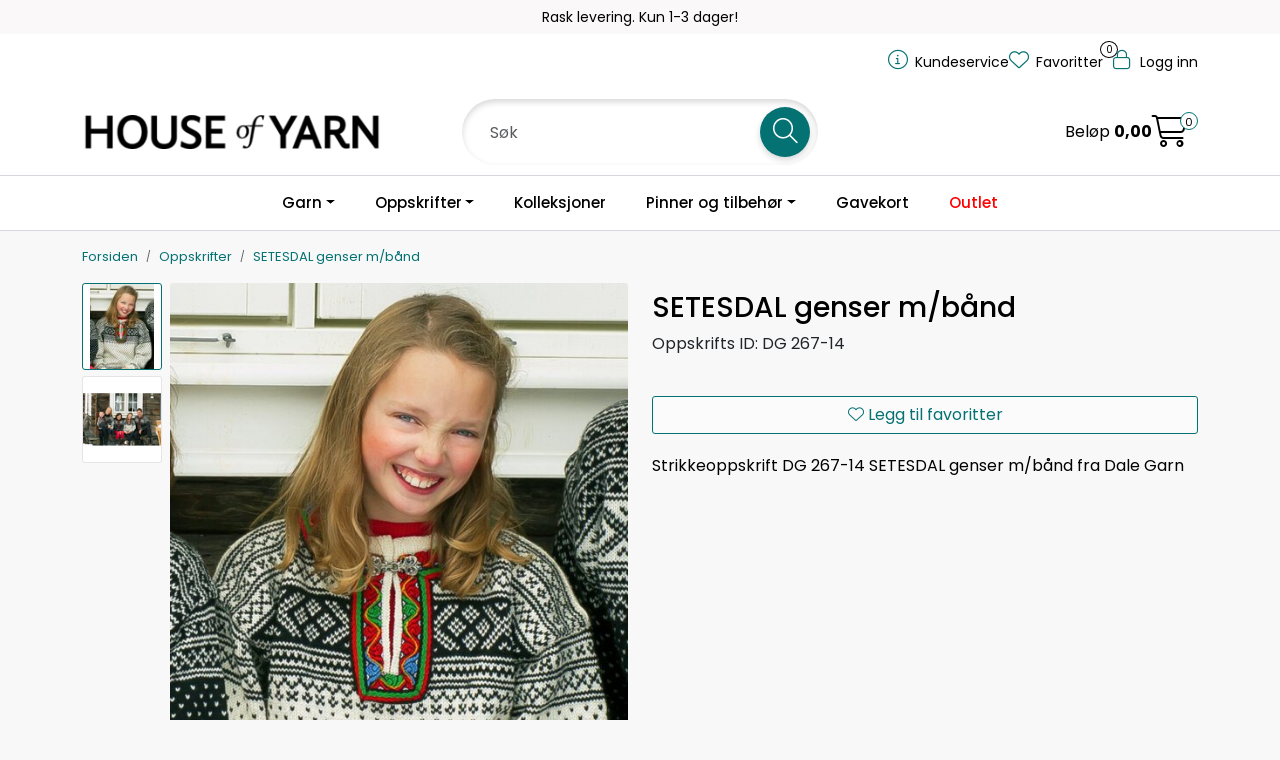

--- FILE ---
content_type: text/html; charset=UTF-8
request_url: https://www.houseofyarn.no/strikkepakke-setesdal-genser-dg-267-14
body_size: 22323
content:
<!DOCTYPE html>
<html lang="nb" data-bs-theme="light">
<head>
             
<!-- START /modules/meta -->
<title>Strikkeoppskrift DG 267-14 Setesdal genser m/bånd</title>
<meta name="generator" content="Gurusoft Ecommerce">
<meta name="viewport" content="width=device-width, initial-scale=1.0">
<meta http-equiv="content-type" content="text/html; charset=UTF-8">
<meta http-equiv="X-UA-Compatible" content="IE=edge">

<meta name="description" content="Strikkeoppskrift DG 267-14 SETESDAL genser m/bånd fra Dale Garn.">
<meta name="keywords" content="Strikkeoppskrift Gjestal Garn Barn Genser Gjestal Lanolin Wool">

<meta name="robots" content="index,follow">


<meta name="google" content="notranslate">

<meta property="og:site_name" content="| House of Yarn">
<meta property="og:title" content="Strikkeoppskrift DG 267-14 Setesdal genser m/bånd">
<meta property="og:type" content="product">
<meta property="og:description" content="Strikkeoppskrift DG 267-14 SETESDAL genser m/bånd fra Dale Garn.">
<meta property="og:image" content="https://v.imgi.no/houseofyarn-255-267-14/large">
<meta property="og:image:url" content="https://v.imgi.no/houseofyarn-255-267-14/large">
<meta property="og:image:secure_url" content="https://v.imgi.no/houseofyarn-255-267-14/large">

<!-- END /modules/meta -->

             
<!-- START /modules/includes-head -->

         
<!-- START /modules/components/favicon -->

<link rel="icon" type="image/png" href="https://v.imgi.no/6yas5cnhte">
<link rel="apple-touch-icon" href="https://v.imgi.no/6yas5cnhte">

<!-- END /modules/components/favicon -->

<link rel="alternate" hreflang="nb-NO" href="https://www.houseofyarn.no/no/nb/strikkepakke-setesdal-genser-dg-267-14">
<link rel="alternate" hreflang="en-GB" href="https://www.houseofyarn.no/gb/en/strikkepakke-setesdal-genser-dg-267-14">


             
<!-- START /modules/components/includes-head-cookie-information -->

    <script id="CookieConsent" type="text/javascript" src="https://policy.app.cookieinformation.com/uc.js" data-culture="NB" data-gcm-version="2.0"></script>
    <script>window.addEventListener('CookieInformationConsentGiven',function(event){if(CookieInformation.getConsentGivenFor('cookie_cat_marketing')||CookieInformation.getConsentGivenFor('cookie_cat_statistic')){window.dataLayer=window.dataLayer||[];dataLayer.push({"ecommerce":null});dataLayer.push({"event":"view_item","ecommerce":{"items":[{"item_name":"SETESDAL genser m/bånd","item_id":"255-267-14"}]}});dataLayer.push({"customerType":"anonymous"});(function(w,d,s,l,i){w[l]=w[l]||[];w[l].push({'gtm.start':new Date().getTime(),event:'gtm.js'});var f=d.getElementsByTagName(s)[0],j=d.createElement(s),dl=l!='dataLayer'?'&l='+l:'';j.async=true;j.src='//www.googletagmanager.com/gtm.js?id='+i+dl;f.parentNode.insertBefore(j,f);})(window,document,'script','dataLayer','GTM-W43P5H2N');(function(f,b,e,v,n,t,s){if(f.fbq)return;n=f.fbq=function(){n.callMethod?n.callMethod.apply(n,arguments):n.queue.push(arguments)};if(!f._fbq)f._fbq=n;n.push=n;n.loaded=!0;n.version='2.0';n.queue=[];t=b.createElement(e);t.async=!0;t.src=v;s=b.getElementsByTagName(e)[0];s.parentNode.insertBefore(t,s)})(window,document,'script','//connect.facebook.net/en_US/fbevents.js');fbq('init','1232728254532792');fbq('track','PageView');fbq('consent','revoke');fbq('track','ViewContent',{content_type:'product',content_ids:['255-267-14'],content_name:'SETESDAL genser m/bånd'});}},false);</script>

<!-- END /modules/components/includes-head-cookie-information -->

<link href="/themes/stylesheet/fontawesome/css/A.fontawesome.min.css,qv=202505271044.pagespeed.cf.D8UCoWnw13.css" rel="stylesheet preload" as="style">
<link href="/themes/stylesheet/fontawesome/css/A.solid.min.css,qv=202505271044.pagespeed.cf.Cs5V7vkY69.css" rel="stylesheet preload" as="style">
<link href="/themes/stylesheet/fontawesome/css/A.light.min.css,qv=202505271044.pagespeed.cf.fTn3z4osB6.css" rel="stylesheet preload" as="style">
<link href="/themes/stylesheet/fontawesome/css/A.brands.min.css,qv=202505271044.pagespeed.cf.DwH4JASgjD.css" rel="stylesheet preload" as="style">
<link href="/themes/stylesheet/fontawesome/css/A.v5-font-face.min.css,qv=202505271044.pagespeed.cf.s8d3FpsWGt.css" rel="stylesheet preload" as="style">
<link href="/themes/stylesheet/A.owlCarousel,,_owl.carousel.min.css,,qv==202505271044+stylesheet.css+fancybox,,_jquery.fancybox.min.css,Mcc.-OWrm3n_G9.css.pagespeed.cf.dYFrhHSovF.css" rel="stylesheet"/>



                        

    <style>.offcanvas-search-facets-btn{background-color:#ccc}.product-filter>.display{visibility:hidden}@media (max-width:767.98px){.product-filter>.display{display:none}}@media (max-width:991.98px){.search-facet-groups:has(#offcanvas-search-facets-btn) .dropdown.search-facet-group {display:none}.search-facet-groups:has(#offcanvas-search-facets-btn) .facet-groups-title {display:none}.search-facet-groups:has(#offcanvas-search-facets-btn) {min-height:60px}.search-facet-groups #offcanvas-search-facets-btn{background-color:var(--bs-primary)!important;color:#fff}}.off-canvas-overlay{z-index:9999}.off-canvas-menu{z-index:1000000}#checkoutFreightWrapper .checkout-freight-options > .form-check:has(.form-check-input:checked) > .form-floating:has(select[name^="pro-freight-pickup-points-select"]) {display:block}#checkoutFreightWrapper .checkout-freight-options > .form-check > .form-floating:has(select[name^="pro-freight-pickup-points-select"]) {display:none}.product-grid:has(.recipe) .products-block .row .listItem .product-block .image a.img img {max-height:500px}.product-grid:has(.recipe) .products-block .row .listItem .product-block .image {max-height:500px}.dalhoy .btn.element-button{-webkit-box-shadow:0 6px 20px rgba(0,0,0,.05);box-shadow:0 6px 20px rgba(0,0,0,.05);--bs-btn-padding-y:.6rem;width:100%}.product-grid .products-block .row .listItem .product-block .product-meta .warp-info{display:flex;flex-direction:column;justify-content:space-between;min-height:145px}.product-grid .products-block .row .listItem .product-block .product-meta .warp-info .name{padding-bottom:0}.product-grid .products-block .row .listItem .product-block.recipe .product-meta .warp-info{min-height:145px}@media only screen and (max-width:1499px) and (min-width:1200px){.product-grid .products-block .row .listItem .product-block.recipe .product-meta .warp-info{min-height:160px}}@media only screen and (max-width:1499px) and (min-width:992px){.product-grid .products-block .row .listItem .product-block .product-meta .warp-info{min-height:180px}}.product-grid .products-block .row .listItem .product-block .product-meta .warp-info .name{min-height:100px}#productBundleNavigationWrapper .bundle-child{text-align:left}.product-grid .products-block .row .listItem .product-block{display:flex;flex-direction:column}.product-grid .products-block .row .listItem .product-block .product-meta,.product-grid .products-block .row .listItem .product-block .product-meta .warp-info{height:100%}.locale-button-desktop.dropdown{display:none!important}.off-canvas-sections.locale-picker{display:none!important}@media (max-width:575.98px){.product-grid .products-block .row .listItem.col-6 .product-block .product-meta .warp-info .name{align-items:center}.product-grid .products-block .row .listItem.col-6 .product-block .product-meta .warp-info .product-content-action-container .product-action{width:100%}}.anonymous-login-form-container form button.btn-primary{background-color:#0f1010}.btn-spacer{margin-top:30px;margin-bottom:80px}.nav-item a[href="outlet"]{color:red!important;font-weight:bold}.center{.dal-image-slider {
		.Q-011__link-container {
			display: flex;
			place-items: center;
		}
	}
}</style>

<style>.sistsett h2{font-size:25px;text-align:center}</style>

<!-- END /includes/stylesheet/product.vm -->
             
<!-- START /modules/includes-head-custom -->

<script src="/themes/javascript/dal.extensions.js,qv=202505271044.pagespeed.ce.uHAeJIgwBk.js"></script>

         
<!-- START /modules/dal-ext-includes-head-custom -->

<script id="mcjs">!function(c,h,i,m,p){m=c.createElement(h),p=c.getElementsByTagName(h)[0],m.async=1,m.src=i,p.parentNode.insertBefore(m,p)}(document,"script","https://chimpstatic.com/mcjs-connected/js/users/c50568ec1b6d9c21add64a6a9/bca244d8cc80364c19c3618b9.js");</script>

<script>//<![CDATA[
class PriceHistory {

    loadProductPriceHistory() {
        let detailPrice = $("div[data-price-trigger='detail']");
        let priceHistoryTrigger = $("[data-trigger='price-history']");
        if (detailPrice.length > 0 && priceHistoryTrigger && priceHistoryTrigger.length > 0) {
            let pid = $(detailPrice).data("price-id");
            jQuery.ajax({
                url: "/price-history-ajax?action=getDetailData&pid=" + pid,
                cache: false,
                type: "get",
                dataType: "json",
            }).done( function(data) {
                if(data && data.bestHistoryPrice) {
                    let currentEl = document.querySelector("[data-price-trigger='detail'] [data-target='price-history-current-price']");
                    if(currentEl && data.currentPrice) {
                        currentEl.innerHTML = data.currentPrice;
                    }
                    let bestPriceEl = document.querySelector("[data-price-trigger='detail'] [data-target='price-history-best-price']");
                    if(bestPriceEl) {
                        bestPriceEl.innerHTML = data.bestHistoryPrice;
                    }
                }
            });
        }
    }

}

const priceHistory = new PriceHistory();
//]]></script> <script>//<![CDATA[
class DalProject {
    hasPriceHistory() {
        return true;
    }
    loadPriceHistory() {
        priceHistory.loadProductPriceHistory();
    }

}

const dalProject = new DalProject();

//]]></script>

<!-- END /modules/dal-ext-includes-head-custom -->
 
<!-- END /modules/dal-ext-includes-head-custom -->

    </head>
<body><noscript><meta HTTP-EQUIV="refresh" content="0;url='https://www.houseofyarn.no/strikkepakke-setesdal-genser-dg-267-14?PageSpeed=noscript'" /><style><!--table,div,span,font,p{display:none} --></style><div style="display:block">Please click <a href="https://www.houseofyarn.no/strikkepakke-setesdal-genser-dg-267-14?PageSpeed=noscript">here</a> if you are not redirected within a few seconds.</div></noscript>
             
<!-- START /modules/components/skip-to-main-content -->

<a id="skip-main" class="btn btn-primary visually-hidden-focusable" href="#columns">Skip to main content</a>

<!-- END /modules/components/skip-to-main-content -->

                 <noscript><iframe src="https://www.googletagmanager.com/ns.html?id=GTM-W43P5H2N" height="0" width="0" style="display:none;visibility:hidden"></iframe></noscript>

    <main id="page">

        <!--[if lt IE 7]>
        <p class="chromeframe">You are using an <strong>outdated</strong> browser. Please <a href="http://browsehappy.com/">upgrade your browser</a> or <a href="http://www.google.com/chromeframe/?redirect=true">activate Google Chrome Frame</a> to improve your experience.</p>
        <![endif]-->

        
                 
<!-- START /modules/components/scroll-to-top -->

<div class="scrollToTop">
    <div id="back-text">
        <span>Til toppen</span>
    </div>

    <i class="fa-light fa-angle-up" aria-hidden="true"></i>
</div>

<!-- END /modules/components/scroll-to-top -->
                 
<!-- START /modules/components/top-menu-admin -->

<div data-ajax_target="top-admin-menu" data-entity-type="product" data-entity-id="33098" data-edit=""></div>

<!-- END /modules/components/top-menu-admin -->
                 
<!-- START /modules/components/announcement-bar -->

    <div id="announcement-bar" style="--announcements-background-color:rgb(250, 248, 248);--announcements-text-color:rgb(0, 0, 0);">
                                                                        <div class="announcement">
                
                                    <span>Rask levering. Kun 1-3 dager!</span>

                                    </div>
                                                                <div class="announcement">
                
                                    <span>Gratis frakt over 800,-</span>

                                    </div>
                                                                <div class="announcement">
                
                                    <span>Frakt 79,-</span>

                                    </div>
                                         </div>

<!-- END /modules/components/announcement-bar -->
                 
<!-- START /modules/components/top-menu -->

<div class="d-none d-lg-block top-menu-row">
    <div class="container">
        <div class="row align-items-center">
            <div class="col-7 col-xl-6">
                <div class="top-menu-row__link-menu">
                             
<!-- START /modules/components/top-links -->


<!-- END /modules/components/top-links -->
                </div>
            </div>

            <div class="col-5 col-xl-6">
                <div class="top-menu-row__icon-menu">
                             
<!-- START /modules/components/locale-button-desktop -->

			<div class="locale-button-desktop language dropdown">
			<a class="dropdown-toggle" href="#" data-bs-toggle="dropdown" aria-expanded="false">
				<i class="fa-light fa-language" aria-hidden="true"></i>
				<span class="d-none d-xl-inline-block">Language</span>
			</a>

			<ul class="dropdown-menu" role="menu">
									<li role="menuitem" class="active">
						<a class="account" href="/no/nb/strikkepakke-setesdal-genser-dg-267-14">
														<img src="/themes/flags/no.svg" class="country-flag" alt="Flag Norwegian Bokmål" width="18">
							Norsk						</a>
					</li>
									<li role="menuitem">
						<a class="account" href="/gb/en/strikkepakke-setesdal-genser-dg-267-14">
														<img src="/themes/flags/gb.svg" class="country-flag" alt="Flag English" width="18">
							Engelsk						</a>
					</li>
							</ul>
		</div>
	
<!-- END /modules/components/locale-button-desktop -->
                             
<!-- START /modules/components/info-button-desktop -->

    <div class="info-button-desktop">
                <a href="kundeservice-2">
            <i class="fa-light fa-circle-info" aria-hidden="true"></i>
            <span class="d-none d-xl-inline-block">Kundeservice</span>
        </a>
    </div>

<!-- END /modules/components/info-button-desktop -->
                             
<!-- START /modules/components/favorite-button-desktop -->

    <div class="favorite-button-desktop">
        <span class="favorite-quantity" data-ajax_target="favorites-size">
                    </span>

        <a href="favorites" class="favorite-userbutton">
            <i class="fa-light fa-heart" aria-hidden="true"></i>
            <span class="d-none d-xl-inline-block">Favoritter</span>
        </a>
    </div>

<!-- END /modules/components/favorite-button-desktop -->
                             
<!-- START /modules/components/user-button-desktop -->

<div class="user-button-desktop">
			<a href="login">
			<i class="fa-light fa-lock" aria-hidden="true"></i>
			<span class="d-none d-xl-inline-block">Logg inn</span>
		</a>
	</div>

<!-- END /modules/components/user-button-desktop -->
                </div>
            </div>
        </div>
    </div>
</div>

<!-- END /modules/components/user-button-desktop -->

                 
<!-- START /modules/header -->

<header id="header" class="sticky-top">
    <div id="sticky-desktop" class="d-none d-lg-block">
                 
<!-- START /modules/components/header-desktop -->

<div id="topbar">
    <div class="desktop d-none d-lg-block">
        <div class="container">
            <div class="row align-items-center">
                <div class="col-lg-4 col-xl-4">
                             
<!-- START /modules/components/header-desktop-logo -->

<div id="logo-theme">
    <a class="d-flex" href="/"><img src="https://v.imgi.no/k7rjmstkru" class="img-fluid" alt="| House of Yarn" height="55" itemprop="logo"></a>
</div>

<!-- END /modules/components/header-desktop-logo -->
                </div>

                <div class="col-lg-5 col-xl-4">
                             
<!-- START /modules/components/header-desktop-search -->

<div class="search-bar" itemscope itemtype="http://schema.org/WebSite">
    <meta itemprop="url" content="https://www.houseofyarn.no">
    <form action="search" method="get" accept-charset="UTF-8" itemprop="potentialAction" itemscope itemtype="http://schema.org/SearchAction">
        <meta itemprop="target" content="https://www.houseofyarn.no/search?action=search&q={q}">
        <input type="hidden" name="action" value="search">

        <div class="input-group">
            <input type="text" name="q" placeholder="Søk" class="suggest form-control" aria-label="Søk" required itemprop="query-input" autocomplete="off" data-action="incremental-search" data-content-target="incremental-search-desktop">
            <button class="btn button-search" type="submit" aria-label="Søk">
                <i class="fa-light fa-magnifying-glass" aria-hidden="true"></i>
                <i class="fa-light fa-spinner-third fa-spin" hidden aria-hidden="true"></i>
            </button>
        </div>
    </form>
    <div class="incremental-search-content desktop" data-content="incremental-search-desktop"></div>
</div>

<!-- END /modules/components/header-desktop-search -->
                </div>

                <div class="col-lg-3 col-xl-4">
                    <div class="basket-button-desktop">
                                 
<!-- START /modules/components/basket-button-desktop -->

    <div class="large-cart">
        <div class="large-cart__price">
            Beløp
            <span class="large-cart__price-amount" data-ajax_target="basket-amount"></span>
        </div>
        <div class="large-cart__icon">
            <div class="large-cart__amount" data-ajax_target="basket-size"></div>
            <a href="basket" title="Gå til handlekurv">
                <i class="fa-light fa-cart-shopping" aria-hidden="true"></i>
            </a>
        </div>
    </div>
<!-- END /modules/components/basket-button-desktop -->
                    </div>
                </div>
            </div>
        </div>
    </div>
</div>

<nav id="desktop_menu" class="navbar navbar-expand-lg">
             
<!-- START /modules/components/category-menu-desktop -->

<div class="container justify-content-center">
    <ul class="navbar-nav collapse navbar-collapse flex-wrap justify-content-center align-items-center">
                    <li class="nav-item  dropdown dropdown-xl-trigger deeper " data-category_id="10014">
                <a class="dropdown-toggle nav-link" href="garn-1">Garn</a>

                                    <div class="dropdown-menu dropdown-xl-content">
                        <div class="container category-sub-menu">
                                                        
                                <div class="category-sub-menu-content">
                                    <a href="dale-garn" title="Dale Garn">Dale Garn</a>

                                                                    </div>
                            
                                <div class="category-sub-menu-content">
                                    <a href="gjestal-garn" title="Gjestal Garn">Gjestal Garn</a>

                                                                    </div>
                            
                                <div class="category-sub-menu-content">
                                    <a href="du-store-alpakka-1" title="Du Store Alpakka">Du Store Alpakka</a>

                                                                    </div>
                            
                                <div class="category-sub-menu-content">
                                    <a href="baestmor" title="Bæstmor">Bæstmor</a>

                                                                    </div>
                            
                                <div class="category-sub-menu-content">
                                    <a href="hoy-garn" title="House of Yarn">House of Yarn</a>

                                                                    </div>
                                                    </div>
                    </div>
                            </li>
                    <li class="nav-item  dropdown dropdown-xl-trigger deeper " data-category_id="10015">
                <a class="dropdown-toggle nav-link" href="oppskrifter-1">Oppskrifter</a>

                                    <div class="dropdown-menu dropdown-xl-content">
                        <div class="container category-sub-menu">
                                                        
                                <div class="category-sub-menu-content">
                                    <a href="dame" title="Dame">Dame</a>

                                                                            <ul class="category-sub-sub-menu-content">
                                                                                                                                        <li>
                                                    <a href="dame-genser">Genser</a>
                                                </li>
                                                                                            <li>
                                                    <a href="dame-jakke-kape">Jakker</a>
                                                </li>
                                                                                            <li>
                                                    <a href="dame-jumper-topp">Topper</a>
                                                </li>
                                                                                            <li>
                                                    <a href="dame-vest">Vester</a>
                                                </li>
                                                                                            <li>
                                                    <a href="dame-kjole-tunika">Kjoler</a>
                                                </li>
                                                                                            <li>
                                                    <a href="underdel-dame">Underdeler</a>
                                                </li>
                                                                                            <li>
                                                    <a href="dame-tilbehor">Tilbehør</a>
                                                </li>
                                                                                    </ul>
                                                                    </div>
                            
                                <div class="category-sub-menu-content">
                                    <a href="herre" title="Herre">Herre</a>

                                                                            <ul class="category-sub-sub-menu-content">
                                                                                                                                        <li>
                                                    <a href="herre-genser">Genser</a>
                                                </li>
                                                                                            <li>
                                                    <a href="herre-jakke-kape">Jakker</a>
                                                </li>
                                                                                            <li>
                                                    <a href="herre-vest">Vester</a>
                                                </li>
                                                                                            <li>
                                                    <a href="herre-tilbehor">Tilbehør</a>
                                                </li>
                                                                                    </ul>
                                                                    </div>
                            
                                <div class="category-sub-menu-content">
                                    <a href="barn" title="Barn">Barn</a>

                                                                            <ul class="category-sub-sub-menu-content">
                                                                                                                                        <li>
                                                    <a href="barn-genser">Genser</a>
                                                </li>
                                                                                            <li>
                                                    <a href="barn-jakke-kape">Jakker</a>
                                                </li>
                                                                                            <li>
                                                    <a href="barn-jumper-topp">Topper</a>
                                                </li>
                                                                                            <li>
                                                    <a href="barn-vest">Vester</a>
                                                </li>
                                                                                            <li>
                                                    <a href="barn-kjole-tunika">Kjoler</a>
                                                </li>
                                                                                            <li>
                                                    <a href="barn-underdeler">Underdeler</a>
                                                </li>
                                                                                            <li>
                                                    <a href="barn-heldress">Heldress</a>
                                                </li>
                                                                                            <li>
                                                    <a href="barn-tilbehor">Tilbehør</a>
                                                </li>
                                                                                    </ul>
                                                                    </div>
                            
                                <div class="category-sub-menu-content">
                                    <a href="baby" title="Baby">Baby</a>

                                                                            <ul class="category-sub-sub-menu-content">
                                                                                                                                        <li>
                                                    <a href="babysett">Babysett</a>
                                                </li>
                                                                                            <li>
                                                    <a href="baby-heldress">Heldresser</a>
                                                </li>
                                                                                            <li>
                                                    <a href="baby-genser">Genser</a>
                                                </li>
                                                                                            <li>
                                                    <a href="baby-jakke">Jakker</a>
                                                </li>
                                                                                            <li>
                                                    <a href="body-romper">Body</a>
                                                </li>
                                                                                            <li>
                                                    <a href="baby-kjole-tunika">Kjoler</a>
                                                </li>
                                                                                            <li>
                                                    <a href="baby-underdeler">Underdeler</a>
                                                </li>
                                                                                            <li>
                                                    <a href="babyteppe">Babyteppe</a>
                                                </li>
                                                                                            <li>
                                                    <a href="baby-tilbehor">Tilbehør</a>
                                                </li>
                                                                                    </ul>
                                                                    </div>
                            
                                <div class="category-sub-menu-content">
                                    <a href="annet" title="Annet">Annet</a>

                                                                            <ul class="category-sub-sub-menu-content">
                                                                                                                                        <li>
                                                    <a href="dukkeklar-kosedyr">Leker</a>
                                                </li>
                                                                                            <li>
                                                    <a href="interior">Interiør</a>
                                                </li>
                                                                                            <li>
                                                    <a href="kjaledyr">Kjæledyr</a>
                                                </li>
                                                                                            <li>
                                                    <a href="ol-og-vm">OL og VM</a>
                                                </li>
                                                                                            <li>
                                                    <a href="17-mai">17. Mai</a>
                                                </li>
                                                                                            <li>
                                                    <a href="jul">Jul</a>
                                                </li>
                                                                                            <li>
                                                    <a href="paske">Påske</a>
                                                </li>
                                                                                            <li>
                                                    <a href="veske-1">Veske</a>
                                                </li>
                                                                                            <li>
                                                    <a href="strikkepakke-tilbehor">Tilbehør</a>
                                                </li>
                                                                                    </ul>
                                                                    </div>
                                                    </div>
                    </div>
                            </li>
                    <li class="nav-item  no-childeren " data-category_id="10200">
                <a class="dropdown-toggle nav-link" href="kolleksjoner-1">Kolleksjoner</a>

                            </li>
                    <li class="nav-item  dropdown dropdown-xl-trigger deeper " data-category_id="10016">
                <a class="dropdown-toggle nav-link" href="strikkeutstyr">Pinner og tilbehør</a>

                                    <div class="dropdown-menu dropdown-xl-content">
                        <div class="container category-sub-menu">
                                                        
                                <div class="category-sub-menu-content">
                                    <a href="rundpinner" title="Rundpinner">Rundpinner</a>

                                                                    </div>
                            
                                <div class="category-sub-menu-content">
                                    <a href="strompepinner" title="Strømpepinner">Strømpepinner</a>

                                                                    </div>
                            
                                <div class="category-sub-menu-content">
                                    <a href="utskiftbare-pinner" title="Utskiftbare pinner">Utskiftbare pinner</a>

                                                                    </div>
                            
                                <div class="category-sub-menu-content">
                                    <a href="heklenaler" title="Heklenåler">Heklenåler</a>

                                                                    </div>
                            
                                <div class="category-sub-menu-content">
                                    <a href="pinnesett" title="Pinnesett">Pinnesett</a>

                                                                    </div>
                            
                                <div class="category-sub-menu-content">
                                    <a href="strikketilbehor-1" title="Strikketilbehør">Strikketilbehør</a>

                                                                            <ul class="category-sub-sub-menu-content">
                                                                                                                                        <li>
                                                    <a href="maskemarkorer">Maskemarkører</a>
                                                </li>
                                                                                            <li>
                                                    <a href="maleverktoy-beskyttelse">Måleverktøy og beskyttelse</a>
                                                </li>
                                                                                            <li>
                                                    <a href="oppbevaring">Oppbevaring</a>
                                                </li>
                                                                                            <li>
                                                    <a href="sysaker-3">Sysaker</a>
                                                </li>
                                                                                            <li>
                                                    <a href="diverse-1">Diverse</a>
                                                </li>
                                                                                            <li>
                                                    <a href="lose-vaiere-1">Løse vaiere</a>
                                                </li>
                                                                                    </ul>
                                                                    </div>
                            
                                <div class="category-sub-menu-content">
                                    <a href="strikkepinner-serier" title="Serier">Serier</a>

                                                                            <ul class="category-sub-sub-menu-content">
                                                                                                                                        <li>
                                                    <a href="natural-symfoni">Natural Symfonie</a>
                                                </li>
                                                                                            <li>
                                                    <a href="symfoni">Symfonie</a>
                                                </li>
                                                                                            <li>
                                                    <a href="nova-metal-1">Nova Metal</a>
                                                </li>
                                                                                            <li>
                                                    <a href="the-mindful-collection">The Mindful Collection</a>
                                                </li>
                                                                                            <li>
                                                    <a href="zing">Zing</a>
                                                </li>
                                                                                            <li>
                                                    <a href="waves">Waves</a>
                                                </li>
                                                                                            <li>
                                                    <a href="aluminium">Aluminium</a>
                                                </li>
                                                                                            <li>
                                                    <a href="j-adore-cubics">J'adore Cubics</a>
                                                </li>
                                                                                            <li>
                                                    <a href="lantern-moon">Lantern Moon</a>
                                                </li>
                                                                                            <li>
                                                    <a href="dreamz">Dreamz</a>
                                                </li>
                                                                                            <li>
                                                    <a href="oasis">Oasis</a>
                                                </li>
                                                                                            <li>
                                                    <a href="house-of-yarn-pinner">House of Yarn pinner</a>
                                                </li>
                                                                                    </ul>
                                                                    </div>
                                                    </div>
                    </div>
                            </li>
                    <li class="nav-item  no-childeren " data-category_id="10189">
                <a class="dropdown-toggle nav-link" href="gavekort">Gavekort</a>

                            </li>
                    <li class="nav-item  no-childeren " data-category_id="10449">
                <a class="dropdown-toggle nav-link" href="outlet">Outlet</a>

                            </li>
            </ul>
</div>

<!-- END /modules/components/category-menu-desktop -->
</nav>

<!-- END /modules/components/category-menu-desktop -->
    </div>

    <div id="sticky-mobile" class="d-lg-none">
                 
<!-- START /modules/components/header-mobile -->

<div class="navbar-header">
    <div class="navbar-row mobile-nav-logo-container">
        <div class="m-float-left">
            <button type="button" class="btn nav-button" onclick="gca.toggleOffCanvasMenu('left')">
                <span class="sr-only">Toggle navigation</span>
                <i class="fa-light fa-bars fa-lg" aria-hidden="true"></i>
            </button>

                            <div class="m-international">
                    <div class="international-wrapper">
                                 
<!-- START /modules/components/locale-button-desktop -->

			<div class="locale-button-desktop language dropdown">
			<a class="dropdown-toggle" href="#" data-bs-toggle="dropdown" aria-expanded="false">
				<i class="fa-light fa-language" aria-hidden="true"></i>
				<span class="d-none d-xl-inline-block">Language</span>
			</a>

			<ul class="dropdown-menu" role="menu">
									<li role="menuitem" class="active">
						<a class="account" href="/no/nb/strikkepakke-setesdal-genser-dg-267-14">
														<img src="/themes/flags/no.svg" class="country-flag" alt="Flag Norwegian Bokmål" width="18">
							Norsk						</a>
					</li>
									<li role="menuitem">
						<a class="account" href="/gb/en/strikkepakke-setesdal-genser-dg-267-14">
														<img src="/themes/flags/gb.svg" class="country-flag" alt="Flag English" width="18">
							Engelsk						</a>
					</li>
							</ul>
		</div>
	
<!-- END /modules/components/locale-button-desktop -->
                    </div>
                </div>
                    </div>

                 
<!-- START /modules/components/header-mobile-logo -->

<div class="m-logo">
    <a class="d-flex" href="/"><img src="https://v.imgi.no/k7rjmstkru" class="img-fluid" alt="| House of Yarn" height="50" itemprop="logo"></a>
</div>

<!-- END /modules/components/header-mobile-logo -->

        <div class="m-float-right">
            <div class="m-cart">
                         
<!-- START /modules/components/basket-button-mobile -->

<a href="basket" class="btn nav-button" title="Handlekurv">
    <span class="basket-quantity" data-ajax_target="basket-size">
            </span>
    <i class="fa-light fa-shopping-cart fa-lg nav-icon" aria-hidden="true"></i>
</a>

<!-- END /modules/components/basket-button-mobile -->
            </div>
            <div class="m-right-menu-toggle">
                         
<!-- START /modules/components/user-button-mobile -->

<button type="button" class="btn nav-button" onclick="gca.toggleOffCanvasMenu('right')">
    <span class="sr-only">Toggle navigation</span>
    <i class="fa-light fa-user-cog fa-lg" aria-hidden="true"></i>
</button>

<!-- END /modules/components/user-button-mobile -->
            </div>
        </div>
    </div>

    <div class="navbar-row mobile-search-container">
                 
<!-- START /modules/components/header-mobile-search -->

<div class="m-search">
    <form action="search" method="get" accept-charset="UTF-8">
        <input type="hidden" name="action" value="search">

        <div class="input-group">
            <input type="search" name="q" placeholder="Søk" class="suggest form-control" aria-label="Søk" required autocomplete="off" data-action="incremental-search" data-content-target="incremental-search-mobile">
            <button class="btn nav-button button-search" type="submit" aria-label="Søk">
                <i class="fa-light fa-magnifying-glass" aria-hidden="true"></i>
                <i class="fa-light fa-spinner-third fa-spin" hidden aria-hidden="true"></i>
            </button>
        </div>
    </form>
    <div class="incremental-search-content mobile" data-content="incremental-search-mobile"></div>
</div>

<!-- END /modules/components/header-mobile-search -->
    </div>
</div>

<!-- END /modules/components/header-mobile-search -->

    </div>
</header>

<!-- END /modules/components/header-mobile-search -->

                 
<!-- START /modules/components/notification-header -->


<div id="sys-notification">
    <div id="notifications">
        
            </div>
</div>

<!-- END /modules/components/notification-header -->

        <section id="columns" class="default-columns">
            <!-- START product.vm -->



    
                     
<!-- START /modules/product -->



    
    
                
                
            <div id="content" class="product product-template-4 " itemscope itemtype="https://schema.org/Product">
                                    <div class="container">
                        <div class="row">
                            <div class="col-12">
                                <div data-ajax_trigger="breadcrumbs" class="breadcrumbs">
                                                                    </div>
                            </div>
                        </div>
                    </div>
                
                                    
                                                
                        <div class="container">
                            <div class="row " id="row_1">
                                                                                                                                            <div class="col-xl-6 ">
                                        <div class="product-element product-element-gallery   " data-product-element="gallery">
                                                         
<!-- START /modules/components/template-product-gallery -->

<div id="productGalleryWrapper" class="left" data-thumb-position="left">
             
<!-- START /modules/components/product-gallery-placeholder -->

<div id="main-carousel" class="owl-carousel left owl-loaded owl-drag" data-slider-id="1">
    <div class="owl-stage-outer">
        <div class="owl-stage">
            <div class="owl-item active w-100">
                <div class="item">
                    <a>
                        
    <picture class="d-flex mw-100">
        <source media="(max-width: 420px)" srcset="https://v.imgi.no/houseofyarn-255-267-14/productpage">
        <img src="https://v.imgi.no/houseofyarn-255-267-14/productpage" alt="SETESDAL genser m/bånd" class="img-fluid img-thumbnail " itemprop="image" width="650" height="650" decoding="async">
    </picture>
                    </a>
                </div>
            </div>
        </div>
    </div>
</div>

<!-- END /modules/components/product-gallery-placeholder -->
</div>

<!-- END /modules/components/product-gallery-placeholder -->
                                        </div>
                                    </div>
                                                                                                                                            <div class="col-xl-6 ">
                                        <div class="product-element product-element-info   " data-product-element="info">
                                                         
<!-- START /modules/components/template-product-info -->


<div id="productInfo" class="hoy-inspiration">     <div id="productInfoWrapper" data-product-element="general">
                 
<!-- START /modules/components/product-info -->



<div class="row">
	<div class="col-lg-10 col-12">
                <h1 class="h3" itemprop="name">SETESDAL genser m/bånd</h1>

        <div class="description">
                        <div class="product-sku">
                                    <span>Oppskrifts ID:</span> <span itemprop="sku">DG 267-14</span><br>
                            </div>
            
                        
            
                                    
                                            </div>
    </div>

        
            <div itemprop="brand" itemscope itemtype="http://schema.org/Brand">
            <meta itemprop="name" content="Dale Garn"/>
        </div>
    </div>


<!-- END /modules/components/product-info -->
    </div>

                
        <div id="productBundleNavigationWrapper" data-product-element="dalhoy-product-bundle">
                                 
<!-- START /modules/components/dalhoy-product-bundle -->


<!-- END /modules/components/dalhoy-product-bundle -->
        </div>
        
    
            <div id="productActionWrapper" data-product-element="actions">
                     
<!-- START /modules/components/product-actions -->

<div class="product-extra" data-itag="33098_al62i">
    <div class="amount-btns not-available">
                 
<!-- START /modules/components/product-actions-qty -->


<!-- END /modules/components/product-actions-qty -->

                                 
<!-- START /modules/components/product-action-add-to-basket -->


 
<!-- END /modules/components/product-action-add-to-basket -->
            </div>

            <button type="button" class="col-12 mt-4 btn btn-light wishlist" onclick="gca.toggleFavorites(33098);" data-favorite-id="33098" data-favorite-state="false" data-favorite-type="detail" data-title-add="Legg til favoritter" data-title-remove="Fjern fra favoritter">
            <i class="fa-light fa-heart favorite" aria-hidden="true"></i>
            <i class="fa-solid fa-heart favorite" aria-hidden="true"></i>
            <span>Legg til favoritter</span>
        </button>
    
    </div>

<!-- END /modules/components/product-action-add-to-basket -->
        </div>
    
    <div id="productIngressWrapper" data-product-element="ingress">
                 
<!-- START /modules/components/product-ingress -->

<p>Strikkeoppskrift DG 267-14 SETESDAL genser m/bånd fra Dale Garn</p>

<!-- END /modules/components/product-ingress -->
    </div>
</div>

<!-- END /modules/components/product-ingress -->
                                        </div>
                                    </div>
                                                            </div>
                        </div>
                    
                                                
                        <div class="container">
                            <div class="row " id="row_2">
                                                                                                                                            <div class="col-xl-12 ">
                                        <div class="product-element product-element-tabs   " data-product-element="tabs">
                                                         
<!-- START /modules/components/template-product-tabs -->

<div id="productTabsWrapper">
             
<!-- START /modules/components/product-tabs -->

 

        
<ul class="nav nav-pills justify-content-center gap-xl-4 gap-2" id="product-tab-nav" role="tablist">
            
            
                <li class="nav-item">
            <a role="tab" class="btn btn-outline-primary active" href="#tab-description" data-bs-toggle="tab">Beskrivelse</a>         </li>
        
             <li class="nav-item">
            <a role="tab" class="btn btn-outline-primary " href="#tab-specs" data-bs-toggle="tab">Spesifikasjoner</a>         </li>
    
    
            </ul>

<div class="tab-content" id="product-tab-content" data-role="tabpanel">
            
            
                <div id="tab-description" class="tab-pane fade show active">
            <div itemprop="description">
                Strikkeoppskrift DG 267-14 SETESDAL genser m/bånd fra Dale Garn.
            </div>
        </div>
        
                <div id="tab-specs" class="tab-pane fade " role="tabpanel">
                     
<!-- START /modules/components/dal-product-specifications-tab -->


            <div class="table-responsive">
            <table class="table table-striped table-borderless">
                <thead>
                <tr>
                    <th colspan="2" class="h5"></th>
                </tr>
                </thead>
                                    <tr>
                        <td>Passer til</td>
                        <td>Barn </td>
                    </tr>
                                    <tr>
                        <td>Størrelser i oppskriften</td>
                        <td>8-14 år </td>
                    </tr>
                                    <tr>
                        <td>Garn</td>
                        <td>Lanolin Wool </td>
                    </tr>
                                    <tr>
                        <td>Fiberinnhold</td>
                        <td>100 % ull tilsatt lanolin </td>
                    </tr>
                                    <tr>
                        <td>Strikkefasthet</td>
                        <td><p>22 m x 27 omg mønster = 10 x 10 cm. </p> </td>
                    </tr>
                                    <tr>
                        <td>Teknikk</td>
                        <td>Mønster </td>
                    </tr>
                                    <tr>
                        <td>Design</td>
                        <td>Dale Garn </td>
                    </tr>
                                    <tr>
                        <td>Merke</td>
                        <td>Dale Garn </td>
                    </tr>
                                    <tr>
                        <td>Kolleksjon</td>
                        <td>DG 267 </td>
                    </tr>
                                    <tr>
                        <td>Språk</td>
                        <td>Norsk </td>
                    </tr>
                            </table>
        </div>
    
<!-- END /modules/components/dal-product-specifications-tab -->
        </div>
        
    
            </div>


<!-- END /modules/components/dal-product-specifications-tab -->
</div>

<!-- END /modules/components/dal-product-specifications-tab -->
                                        </div>
                                    </div>
                                                            </div>
                        </div>
                    
                                                
                        <div class="container">
                            <div class="row " id="row_3">
                                                                                                                                            <div class="col-xl-12  d-none
">
                                        <div class="product-element product-element-related-products   " data-product-element="related-products">
                                                         
<!-- START /modules/components/template-product-related-products -->






<div id="relatedProducts" class="no-margin-bottom">
    </div>

<!-- END /modules/components/template-product-related-products -->
                                        </div>
                                    </div>
                                                            </div>
                        </div>
                    
                                                
                        <div class="container">
                            <div class="row " id="row_4">
                                                                                                                                            <div class="col-xl-12 ">
                                        <div class="product-element product-element-dal-series-products   " data-product-element="dal-series-products">
                                                         
<!-- START /modules/components/template-product-dal-series-products -->




<div id="relatedProductSeries" data-elements-row="6" data-elements-row-mobile="2" class="page-element-promotions" style="display: none;">

    <div class="product-related box bloglatest">
        <div class="box-heading"><span>Mer i samme serie</span></div>
    </div>
    <div class="related-series-products">

    </div>
</div>

<div class="d-none" data-ajax="true" data-update="true" data-action="getDalSeriesProducts" data-pid="33098"></div>

                

<!-- END /modules/components/template-product-dal-series-products -->
                                        </div>
                                    </div>
                                                            </div>
                        </div>
                    
                                                
                        <div class="container">
                            <div class="row " id="row_5">
                                                                                                                                            <div class="col-xl-12 ">
                                        <div class="product-element product-element-recommended-products   " data-product-element="recommended-products">
                                                         
<!-- START /modules/components/template-product-recommended-products -->






<div id="recommendedProducts" class="no-margin-bottom">
    </div>

<!-- END /modules/components/template-product-recommended-products -->
                                        </div>
                                    </div>
                                                            </div>
                        </div>
                    
                                                
                        <div class="container">
                            <div class="row " id="row_6">
                                                                                                                                            <div class="col-xl-12 ">
                                        <div class="product-element product-element-alternative-products   " data-product-element="alternative-products">
                                                         
<!-- START /modules/components/template-product-alternative-products -->






<div id="alternativeProducts" class="no-margin-bottom">
    </div>

<!-- END /modules/components/template-product-alternative-products -->
                                        </div>
                                    </div>
                                                            </div>
                        </div>
                    
                                                
                        <div class="container">
                            <div class="row " id="row_7">
                                                                                                                                                                                <div class="col-xl-12 ">
                                        <div class="product-element product-element-horizontal-space   ">
                                                         
<!-- START /modules/components/template-layout-horizontal-space -->



   
<style>.whitespacexZHLpOrw{margin:50px}@media (max-width:991px){.whitespacexZHLpOrw{margin:24px}}</style>

<div class="whitespacexZHLpOrw"></div>

<!-- END /modules/components/template-layout-horizontal-space -->
                                        </div>
                                    </div>
                                                            </div>
                        </div>
                    
                                                
                        <div class="container">
                            <div class="row " id="row_8">
                                                                                                                                            <div class="col-xl-12 ">
                                        <div class="product-element product-element-dalhoy-yarn-recipe-products   " data-product-element="dalhoy-yarn-recipe-products">
                                                         
<!-- START /modules/components/template-product-dalhoy-yarn-recipe-products -->


<!-- END /modules/components/template-product-dalhoy-yarn-recipe-products -->
                                        </div>
                                    </div>
                                                            </div>
                        </div>
                    
                                                
                        <div class="container">
                            <div class="row " id="row_9">
                                                                                                                                            <div class="col-xl-12 ">
                                        <div class="product-element product-element-dalhoy-collection-products   " data-product-element="dalhoy-collection-products">
                                                         
<!-- START /modules/components/template-product-dalhoy-collection-products -->

        
            
    
    <div id="relatedCollectionProducts" data-elements-row="6" data-elements-row-mobile="2" class="page-element-promotions" style="display: none;">

        <div class="product-related box bloglatest">
            <div class="box-heading"><span>Annet i samme kolleksjon</span></div>
        </div>
        <div class="collection-products">

        </div>
    </div>

    <div class="d-none" data-ajax="true" data-update="true" data-action="getDalhoyRelatedCollectionProducts" data-pid="33098"></div>

                
<!-- END /modules/components/template-product-dalhoy-collection-products -->
                                        </div>
                                    </div>
                                                            </div>
                        </div>
                    
                                                
                        <div class="container">
                            <div class="row " id="row_10">
                                                                                                                                                                                <div class="col-xl-12 ">
                                        <div class="product-element product-element-recent-products sistsett  ">
                                                         
<!-- START /modules/components/template-static-recent-products -->

<div class="element-recent-products ">
                    
                        
                        
                            <h2 class="h5 middle" style="--recent-products-text-color:rgb(0, 0, 0);">Sist sett på.</h2>
        
        <div class="product-grid">
            <div class="products-block" data-product-list-type="category" data-test="wrapper-products">
                <div class="row">
                    <div class="template-static-recent-products owl-carousel owl-theme" data-hasarrows="false" data-loop="false" data-recentsinrow="6" data-recentsinrowmobile="2" data-hasdots="false">

                                     
<!-- START /modules/components/product-list-items -->





    <div class="col-xl-12 col-12 listItem" data-itag="33098_g6f4e" data-test="wrapper-product">
                 <div class="product-block recipe )hoy-inspiration" itemscope itemtype="http://schema.org/Product" data-hide-price="true" data-hide-actions="true">

            <meta itemprop="name" content="SETESDAL genser m/bånd"/>

                            <div itemprop="brand" itemscope itemtype="http://schema.org/Brand">
                    <meta itemprop="name" content="Dale Garn"/>
                </div>
            
            <div class="image">
                                             
<!-- START /modules/components/product-labels -->

<div data-label-id="33098" data-label-count="1" data-ajax_target="dal-product-labels">

</div>

<!-- END /modules/components/product-labels -->

                    <a class="img" href="strikkepakke-setesdal-genser-dg-267-14" itemprop="url">
                        
    
    <picture class="d-flex mw-100">
        <source media="(max-width: 420px)" srcset="https://v.imgi.no/houseofyarn-255-267-14/listing">
        <img src="https://v.imgi.no/houseofyarn-255-267-14/productpage" alt="SETESDAL genser m/bånd" class="img-fluid img-thumbnail " itemprop="image" width="400" height="400" decoding="async" onerror="this.onerror=null;this.src='https://v.imgi.no/houseofyarn-MissingImage/productpage';">
    </picture>
                     </a>
                            </div>
            <div class="product-meta">
                <div class="warp-info">
                    <span class="name" data-test="product-name">
                        <a href="strikkepakke-setesdal-genser-dg-267-14">SETESDAL genser m/bånd</a>
                                                                            <meta itemprop="identifier" content="DG 267-14"/>
                            <small class="recipe-id">DG 267-14</small>
                                                                                                                            </span>

                                            <p class="description" itemprop="description">
                            Strikkeoppskrift DG 267-14 SETESDAL genser m/bånd fra Dale Garn
                        </p>
                    
                    <div class="product-content-action-container">
                        <div class="product-list-content-container">
                            <div itemprop="sku" class="list-sku">
                                255-267-14<br>
                            </div>

                                                                                    
                                                    </div>

                                            </div>

                                            <div class="wishlist-compare">
                            <button type="button" class="btn btn-light wishlist" title="Legg til favoritter" onclick="gca.toggleFavorites(33098);" data-favorite-id="33098" data-favorite-state="false" data-favorite-type="list" data-title-add="Legg til favoritter" data-title-remove="Fjern fra favoritter">
                                <i class="fa-light fa-heart" aria-hidden="true"></i>
                                <i class="fa-solid fa-heart" aria-hidden="true"></i>
                                <span>Legg til favoritter</span>
                            </button>
                        </div>
                                    </div>
            </div>
        </div>
    </div>

<!-- END /modules/components/product-labels -->

                    </div>
                </div>
            </div>
        </div>

                        </div>

<!-- END /modules/components/product-labels -->
                                        </div>
                                    </div>
                                                            </div>
                        </div>
                                                </div>
            
                                        

<!-- END /modules/components/product-labels -->

    
        
            
        
<!-- STOP product.vm -->
        </section>
    </main>

             
<!-- START /modules/footer -->



<footer id="footer">
    <div class="footer-top">
        <div class="footer-center">
                            
                                    <div class="full-grid-parent">
                                                    <div class="full-grid-element" id="item_1" style="--grid-row-start:1;--grid-column-start:1;--grid-row-end:8;--grid-column-end: 13;">
                                                                                                                                                                <div class="footer-element footer-element-container    ">
                                                 
<!-- START /modules/components/template-layout-container -->







    
<div class="element-container container-fluid   " style="--container-background-image:url(https://v.imgi.no/g_9jEnU7Nk_9jEnU7Nk_1);--container-background-color:rgba(255,255,255,0);--container-padding-top:0;--container-padding-right:0;--container-padding-bottom:0;--container-padding-left:0;--container-margin-top:0;--container-margin-bottom:24px;--container-margin-mobile-top:0;--container-margin-mobile-bottom:24px">
                        <div class="container full-grid-parent">
        
                    <div class="full-grid-element" id="item_1" style="--grid-row-start:2;--grid-column-start:1;--grid-row-end:3;--grid-column-end: 13;">
                                                                
                <div class="page-element footer-element-code    ">
                                 
<!-- START /modules/components/template-static-code -->


<div class=""><link rel="stylesheet" href="https://fonts.googleapis.com/css2?family=Poppins:wght@300;400;600;700&amp;display=swap"/><style>#mailchimp_wrapper {
    display: flex;
    flex-direction: column;
    align-items: center;
    background: #FAF9F7;
    padding: 80px 20px;
    text-align: center;
    font-family: 'Poppins', sans-serif;
  }

  #mailchimp_wrapper .signup h3 {
    font-size: 24px;
    font-weight: 400;
    color: #1A1A1A;
    margin-bottom: 30px;
    line-height: 1.5;
    max-width: 600px;
  }

  #mailchimp_wrapper form {
    display: flex;
    flex-direction: column;
    gap: 16px;
    align-items: center;
    width: 100%;
    max-width: 360px;
  }

  #mailchimp_wrapper input[type="email"],
  #mailchimp_wrapper input[type="submit"] {
    width: 100%;
    height: 56px;
    font-size: 16px;
    font-family: 'Poppins', sans-serif;
    border-radius: 28px;
    border: none;
    box-sizing: border-box;
  }

  #mailchimp_wrapper input[type="email"] {
    background: #F1F1F1;
    padding: 0 20px;
    color: #333;
  }

  #mailchimp_wrapper input::placeholder {
    color: #888;
  }

  #mailchimp_wrapper input[type="submit"] {
    background: #2F2F2F;
    color: white;
    font-weight: 400;
    cursor: pointer;
    transition: background 0.2s ease;
  }

  #mailchimp_wrapper input[type="submit"]:hover {
    background: #000;
  }
	




}





</style>

<div id="mailchimp_wrapper">
  <div class="signup">
    <h3>Liker du det vi gjør? Bli med i nyhetsbrevet vårt og få oppdateringer og inspirasjon.

</h3>
  </div>
  <div id="mailchimp">
    <form action="https://hoy.us11.list-manage.com/subscribe/post?u=c50568ec1b6d9c21add64a6a9&id=0f9fd29282&f_id=006fdce1f0" method="post" target="_blank">
      <input type="email" name="EMAIL" id="mce-EMAIL" required placeholder="E-post">
      <input type="submit" name="subscribe" class="button" value="Ja, takk">
    </form>
  </div>
</div>
</div>

<!-- END /modules/components/template-static-code -->
                </div>
            </div>
                    <div class="full-grid-element" id="item_2" style="--grid-row-start:4;--grid-column-start:1;--grid-row-end:5;--grid-column-end: 10;">
                                                                
                <div class="page-element footer-element-big-navigation    ">
                                 
<!-- START /modules/components/template-static-big-navigation -->


    
        
            <div class="big-navigation">
                            <h2 class="h5">Hovedmeny</h2>
            
            <ul>
                                    <li>
                                                    <a href="/garn-1">
                        
                        
                        Garn

                                                    </a>
                                            </li>
                                    <li>
                                                    <a href="/strikkeutstyr">
                        
                        
                        Pinner og tilbehør

                                                    </a>
                                            </li>
                                    <li>
                                                    <a href="/strikkepakker">
                        
                        
                        Oppskrifter 

                                                    </a>
                                            </li>
                            </ul>
        </div>
    
    
        
            <div class="big-navigation">
                            <h2 class="h5">Informasjon</h2>
            
            <ul>
                                    <li>
                                                    <a href="/om-oss">
                        
                        
                        Om oss

                                                    </a>
                                            </li>
                                    <li>
                                                    <a href="/kundeservice-2">
                        
                        
                        Kundeservice

                                                    </a>
                                            </li>
                                    <li>
                                                    <a href="/kjopsbetingelser">
                        
                        
                        Vilkår og betingelser

                                                    </a>
                                            </li>
                                    <li>
                                                    <a href="/bytting-og-angrerett">
                        
                        
                        Retur av varer

                                                    </a>
                                            </li>
                                    <li>
                                                    <a href="/bytting-og-angrerett">
                        
                        
                        Bytting og angrerett

                                                    </a>
                                            </li>
                                    <li>
                                                    <a href="/pesonvern">
                        
                        
                        Personvern

                                                    </a>
                                            </li>
                            </ul>
        </div>
    
    
        
            <div class="big-navigation">
                            <h2 class="h5">For bedrifter</h2>
            
            <ul>
                                    <li>
                                                    <a href="/bli-forhandler">
                        
                        
                        Bli forhandler

                                                    </a>
                                            </li>
                                    <li>
                                                    <span>
                        
                        
                        

                                                    </span>
                                            </li>
                            </ul>
        </div>
    
    
        
            <div class="big-navigation">
                            <h2 class="h5">Kundeservice</h2>
            
            <ul>
                                    <li>
                                                    <span>
                        
                        
                        Mandag til fredag: 09:00 - 15:00

                                                    </span>
                                            </li>
                                    <li>
                                                    <span>
                        
                        
                        

                                                    </span>
                                            </li>
                            </ul>
        </div>
    
<!-- END /modules/components/template-static-big-navigation -->
                </div>
            </div>
                    <div class="full-grid-element" id="item_3" style="--grid-row-start:4;--grid-column-start:10;--grid-row-end:5;--grid-column-end: 13;">
                                                                
                <div class="page-element footer-element-contact-info    ">
                                 
<!-- START /modules/components/template-static-contact-info -->







<div class="contact-information">
    
            <div>
            <i class="fa-light fa-map-marked" aria-hidden="true"></i>
                            <span>Hunnedalsveien 1150, 4333 Oltedal</span>
            
            
            
                    </div>
    
    
            <div>
            <i class="fa-light fa-envelope" aria-hidden="true"></i>
            <a href="mailto:kundeservice@houseofyarn.no">kundeservice@houseofyarn.no</a>
        </div>
    
            <div>
            <i class="fa-light fa-building" aria-hidden="true"></i>
            <span>Org.nr: 911993503</span>
        </div>
    </div>

<div class="social-icons">
    
    
    
    
    
    
    </div>

<!-- END /modules/components/template-static-contact-info -->
                </div>
            </div>
                    <div class="full-grid-element" id="item_4" style="--grid-row-start:1;--grid-column-start:1;--grid-row-end:2;--grid-column-end: 13;">
                                                                
                <div class="page-element footer-element-image-custom    ">
                                 
<!-- START /modules/components/template-static-image-custom -->


<div class="element-image-custom contain no-margin-bottom" style="--image-custom-object-fit:contain;  ">
    
    
    
    
    </div>

<!-- END /modules/components/template-static-image-custom -->
                </div>
            </div>
                    <div class="full-grid-element" id="item_5" style="--grid-row-start:3;--grid-column-start:1;--grid-row-end:4;--grid-column-end: 13;">
                                                                
                <div class="page-element footer-element-horizontal-space    ">
                                 
<!-- START /modules/components/template-layout-horizontal-space -->



   
<style>.whitespacetXaPUyUN{margin:50px}@media (max-width:991px){.whitespacetXaPUyUN{margin:20px}}</style>

<div class="whitespacetXaPUyUN"></div>

<!-- END /modules/components/template-layout-horizontal-space -->
                </div>
            </div>
                    <div class="full-grid-element" id="item_6" style="--grid-row-start:6;--grid-column-start:6;--grid-row-end:7;--grid-column-end: 9;">
                                                                
                <div class="page-element footer-element-contact-info    ">
                                 
<!-- START /modules/components/template-static-contact-info -->







    
    <img src="https://v.imgi.no/5ub8a53vkn" class="img-fluid" alt="" width="200" height="50">

<div class="contact-information">
    
    
    
    
    </div>

<div class="social-icons">
    
    
    
    
    
    
    </div>

<!-- END /modules/components/template-static-contact-info -->
                </div>
            </div>
                    <div class="full-grid-element" id="item_7" style="--grid-row-start:7;--grid-column-start:5;--grid-row-end:8;--grid-column-end: 8;">
                                                                
                <div class="page-element footer-element-contact-info     d-none
">
                                 
<!-- START /modules/components/template-static-contact-info -->







<div class="contact-information">
    
    
    
    
    </div>

<div class="social-icons">
            <a rel="noopener noreferrer nofollow" href="https://www.facebook.com/houseofyarn.no/" target="_blank" class="social-icon twitter" aria-label="Twitter">
            <i class="fa-brands fa-facebook" aria-hidden="true"></i>
        </a>
    
            <a rel="noopener noreferrer nofollow" href="https://www.instagram.com/houseofyarn_norway/" target="_blank" class="social-icon instagram" aria-label="Instagram">
            <i class="fa-brands fa-instagram" aria-hidden="true"></i>
        </a>
    
    
    
    
            <a rel="noopener noreferrer nofollow" href="https://www.youtube.com/houseofyarn" target="_blank" class="social-icon youtube" aria-label="YouTube">
            <i class="fa-brands fa-youtube" aria-hidden="true"></i>
        </a>
    
            <a rel="noopener noreferrer nofollow" href="https://no.pinterest.com/houseofyarn/" target="_blank" class="social-icon pinterest" aria-label="Pinterest">
            <i class="fa-brands fa-pinterest" aria-hidden="true"></i>
        </a>
    </div>

<!-- END /modules/components/template-static-contact-info -->
                </div>
            </div>
                    <div class="full-grid-element" id="item_8" style="--grid-row-start:5;--grid-column-start:1;--grid-row-end:6;--grid-column-end: 13;">
                                                                
                <div class="page-element footer-element-horizontal-space    ">
                                 
<!-- START /modules/components/template-layout-horizontal-space -->



   
<style>.whitespacePClEvVIT{margin:50px}@media (max-width:991px){.whitespacePClEvVIT{margin:20px}}</style>

<div class="whitespacePClEvVIT"></div>

<!-- END /modules/components/template-layout-horizontal-space -->
                </div>
            </div>
        
        </div>    </div>

<!-- END /modules/components/template-layout-horizontal-space -->

                                </div>
                            </div>
                                            </div>
                                    </div>

        <div id="powered">
            <div class="container">
                <div class="row">
                    <div class="inner">
                        <div class="copyright">
                            <a href="https://www.gurusoft.no/" target="_blank" rel="nofollow">Gurusoft</a>
                        </div>
                    </div>
                </div>
            </div>
        </div>
    </div>
</footer>

<!-- END /modules/components/template-layout-horizontal-space -->

             
<!-- START /modules/components/off-canvas-left-menu -->

<div class="off-canvas-menu left">
    <div class="menu-nav">
        <button type="button" class="btn btn-link category-link"><i class="fa-light fa-chevron-left" aria-hidden="true"></i> Tilbake</button>
        <button type="button" class="btn-close" onclick="gca.toggleOffCanvasMenu('left')" aria-label="Lukk"></button>
    </div>

    <div id="level-1" class="sub-category-level">
        <ul role="menu" class="root-categories menu-categories">
            
                <li role="menuitem">
                    <a class="category-link" href="#" onclick="gca.openSubCategoriesLevel(10014, 1)" rel="nofollow">
                        Garn
                        <i class="fa-light fa-chevron-right"></i>                    </a>
                </li>
            
                <li role="menuitem">
                    <a class="category-link" href="#" onclick="gca.openSubCategoriesLevel(10015, 1)" rel="nofollow">
                        Oppskrifter
                        <i class="fa-light fa-chevron-right"></i>                    </a>
                </li>
            
                <li role="menuitem">
                    <a class="category-link" href="kolleksjoner-1">
                        Kolleksjoner
                                            </a>
                </li>
            
                <li role="menuitem">
                    <a class="category-link" href="#" onclick="gca.openSubCategoriesLevel(10016, 1)" rel="nofollow">
                        Pinner og tilbehør
                        <i class="fa-light fa-chevron-right"></i>                    </a>
                </li>
            
                <li role="menuitem">
                    <a class="category-link" href="gavekort">
                        Gavekort
                                            </a>
                </li>
            
                <li role="menuitem">
                    <a class="category-link" href="outlet">
                        Outlet
                                            </a>
                </li>
                    </ul>
    </div>
    <div id="level-2" class="sub-category-level" data-ajax_target="sub-category-level-2"></div>
    <div id="level-3" class="sub-category-level" data-ajax_target="sub-category-level-3"></div>
</div>

<!-- END /modules/components/off-canvas-left-menu -->
             
<!-- START /modules/components/off-canvas-right-menu -->



<div class="off-canvas-menu right ">
    <div class="menu-nav">
        <button type="button" class="btn-close" onclick="gca.toggleOffCanvasMenu('right')" aria-label="Lukk"></button>
    </div>

    <ul class="menu-categories" role="menu">
                 
<!-- START /modules/components/infocenter-links-mobile -->

            <li role="menuitem">
                        <a href="kundeservice-2?mv=right" class="justify-content-between">
                <div>
                    <i class="fa-light fa-circle-info" aria-hidden="true"></i>
                    Kundeservice
                </div>

                                    <i class="fa-light fa-chevron-right" aria-hidden="true"></i>
                            </a>
        </li>
    

<!-- END /modules/components/infocenter-links-mobile -->
    </ul>

    
            <div class="off-canvas-sections locale-picker">
                        <span class="h5">Language</span>

            <ul class="menu-categories" role="menu">
                                    <li role="menuitem" class="active">
                        <a href="/no/nb/strikkepakke-setesdal-genser-dg-267-14">
                                                        <img src="/themes/flags/no.svg" class="country-flag" alt="Flag Norwegian Bokmål" width="18">
                            Norsk                        </a>
                    </li>
                                    <li role="menuitem">
                        <a href="/gb/en/strikkepakke-setesdal-genser-dg-267-14">
                                                        <img src="/themes/flags/gb.svg" class="country-flag" alt="Flag English" width="18">
                            Engelsk                        </a>
                    </li>
                            </ul>
        </div>
    
            <ul class="favorites menu-categories mt-4" role="menu" data-ajax_target="user-favorite-button">
                     
<!-- START /modules/components/favorite-button-mobile -->

<li role="menuitem">
    <a href="favorites"><i class="fa-light fa-heart" aria-hidden="true"></i> Favoritter (<span data-ajax_target="favorites-size"></span>)</a>
</li>

<!-- END /modules/components/favorite-button-mobile -->
        </ul>
    
    <div class="off-canvas-sections">
        <span class="h5">Min side</span>
        <ul class="menu-categories" role="menu" data-ajax_target="user-button-links">
                    </ul>
    </div>
</div>

<!-- END /modules/components/favorite-button-mobile -->

    <div class="off-canvas-overlay " onclick="gca.hideOffCanvasMenues()"></div>
             
<!-- START /modules/components/page-loader -->

<div id="page-loader" hidden>
    <i class="fa-light fa-spinner-third fa-spin"></i>
</div>

<!-- END /modules/components/page-loader -->

                 
<!-- START /modules/includes-footer -->

<script src="/themes/javascript/jquery/jquery-3.6.1.min.js,qv=202505271044.pagespeed.jm.9QZjzretGh.js"></script>
<script>//<![CDATA[
!function(factory){"use strict";"function"==typeof define&&define.amd?define(["jquery"],factory):"object"==typeof module&&module.exports?module.exports=factory(require("jquery")):jQuery&&!jQuery.fn.hoverIntent&&factory(jQuery)}(function($){"use strict";function track(ev){cX=ev.pageX,cY=ev.pageY}var cX,cY,_cfg={interval:100,sensitivity:6,timeout:0},INSTANCE_COUNT=0,compare=function(ev,$el,s,cfg){if(Math.sqrt((s.pX-cX)*(s.pX-cX)+(s.pY-cY)*(s.pY-cY))<cfg.sensitivity)return $el.off(s.event,track),delete s.timeoutId,s.isActive=!0,ev.pageX=cX,ev.pageY=cY,delete s.pX,delete s.pY,cfg.over.apply($el[0],[ev]);s.pX=cX,s.pY=cY,s.timeoutId=setTimeout(function(){compare(ev,$el,s,cfg)},cfg.interval)};$.fn.hoverIntent=function(handlerIn,handlerOut,selector){var instanceId=INSTANCE_COUNT++,cfg=$.extend({},_cfg);$.isPlainObject(handlerIn)?(cfg=$.extend(cfg,handlerIn),$.isFunction(cfg.out)||(cfg.out=cfg.over)):cfg=$.isFunction(handlerOut)?$.extend(cfg,{over:handlerIn,out:handlerOut,selector:selector}):$.extend(cfg,{over:handlerIn,out:handlerIn,selector:handlerOut});function handleHover(e){var ev=$.extend({},e),$el=$(this),hoverIntentData=$el.data("hoverIntent");hoverIntentData||$el.data("hoverIntent",hoverIntentData={});var state=hoverIntentData[instanceId];state||(hoverIntentData[instanceId]=state={id:instanceId}),state.timeoutId&&(state.timeoutId=clearTimeout(state.timeoutId));var mousemove=state.event="mousemove.hoverIntent.hoverIntent"+instanceId;if("mouseenter"===e.type){if(state.isActive)return;state.pX=ev.pageX,state.pY=ev.pageY,$el.off(mousemove,track).on(mousemove,track),state.timeoutId=setTimeout(function(){compare(ev,$el,state,cfg)},cfg.interval)}else{if(!state.isActive)return;$el.off(mousemove,track),state.timeoutId=setTimeout(function(){!function(ev,$el,s,out){var data=$el.data("hoverIntent");data&&delete data[s.id],out.apply($el[0],[ev])}(ev,$el,state,cfg.out)},cfg.timeout)}}return this.on({"mouseenter.hoverIntent":handleHover,"mouseleave.hoverIntent":handleHover},cfg.selector)}});
//]]></script>
<script src="/themes/javascript/bootstrap.bundle.min.js,qv=202505271044.pagespeed.ce.a69X8leWwz.js"></script>
<script src="/themes/javascript/jquery/jquery.validate.min.js,qv=202505271044.pagespeed.jm.yDB-19wSeS.js"></script>
<script src="/themes/javascript/gca.func.global.js,qv=202505271044.pagespeed.ce.T24Z8juit0.js"></script>
<script src="/themes/javascript/gca.func.search.js,qv=202505271044.pagespeed.ce.0KM9lAcNN1.js"></script>
<script>//<![CDATA[
const header={};let target=$('#header:not(.always-show)');let didScroll;let lastScrollTop=0;let delta=5;let navbarHeight=target.outerHeight();let scrollAnimationElements=document.getElementsByClassName('scroll-animation');let furthestScrolledPosition=0;let ticking=false;header.hasScrolled=function(){let st=$(window).scrollTop();if(Math.abs(lastScrollTop-st)<=delta)return;if(st>0)$(target).addClass('is-sticky');else $(target).removeClass('is-sticky');if(st>lastScrollTop&&st>navbarHeight){lastScrollTop=st;$(target).removeClass('nav-down').addClass('nav-up');new Search().hideIncrementalResults();}else{if(st+$(window).height()<$(document).height()){$(target).removeClass('nav-up').addClass('nav-down');}}lastScrollTop=st;}
setInterval(function(){if(didScroll){header.hasScrolled();didScroll=false;}},250);document.addEventListener('scroll',function(e){didScroll=true;});let announcementTexts=$('#announcement-bar > .announcement').hide();let announcmentsCount=0;if(announcementTexts.length>1){(function cycle(){announcementTexts.eq(announcmentsCount).fadeIn(500).delay(5000).fadeOut(500,cycle);announcmentsCount=++announcmentsCount%announcementTexts.length;})();}else if(announcementTexts.length===1){announcementTexts.show();}function scrollFade(){for(let index=0;index<scrollAnimationElements.length;index++){let element=scrollAnimationElements[index];let elementBox=element.getBoundingClientRect();let fadeInPoint=window.innerHeight;if(elementBox.top<=fadeInPoint)element.classList.add('scroll-animation-visible');}}document.addEventListener('DOMContentLoaded',function(){scrollFade();});document.addEventListener('scroll',function(e){if(furthestScrolledPosition<window.scrollY)furthestScrolledPosition=window.scrollY;if(!ticking){window.requestAnimationFrame(function(){scrollFade(furthestScrolledPosition);ticking=false;});ticking=true;}});
//]]></script>
<script src="/themes/javascript/gca.func.override.js,qv=202505271044.pagespeed.ce.UiniW4kVXd.js"></script>
<script>//<![CDATA[
const gca=new Gca();gca.loadAdminMenu();gca.loadUserButtonLinks();gca.loadBasketSize();gca.loadBasketAmount();gca.loadRecentProducts();gca.loadProductData();gca.loadFavoritesStuff();gca.loadMenu();gca.loadPostCodeInputs();gca.loadCookieButton();gca.scrollToTop();gca.setupAddToBasketEvents();gca.setupProductClickEvents();gca.pushProductListsToGoogle();gca.showLocationDesktop();gca.showLocationTopMenu();gca.checkNotifications();$(document).ready(function(){gca.executeCustomFunctions();});window.addEventListener('keydown',gca.handleFirstTab);new Search().setupIncrementalSearchEvent();
//]]></script>

                    
<script>function getDalSeriesProducts(){let idElement=document.querySelector('[data-action="getDalSeriesProducts"]');if(idElement){let id=idElement.getAttribute("data-pid");let seriesElement=document.getElementById("relatedProductSeries");let elInRow=seriesElement.getAttribute("data-elements-row");let elInRowM=seriesElement.getAttribute("data-elements-row-mobile");jQuery.ajax({dataType:"html",url:"/dal-ajax?action=dal-getRelatedProducts&id="+id+"&type=series"+"&elInRow="+elInRow+"&elInRowM="+elInRowM,cache:false,type:"get"}).done(function(data){let htmlContent=jQuery.parseHTML(data);let productList=$(htmlContent).find('div#relatedProductsList').html();if(productList){jQuery('#relatedProductSeries .related-series-products').html(productList);jQuery('#relatedProductSeries').show();gca.loadProductData();}});}}</script>
                    <script>function getDalhoyRelatedCollectionProducts(){let idElement=document.querySelector('[data-action="getDalhoyRelatedCollectionProducts"]');if(idElement){let id=idElement.getAttribute("data-pid");let listElement=document.getElementById("relatedCollectionProducts");let elInRow=listElement.getAttribute("data-elements-row");let elInRowM=listElement.getAttribute("data-elements-row-mobile");jQuery.ajax({dataType:"html",url:"/custom-ajax?action=dalhoyGetRelatedCollectionProducts&id="+id+"&elInRow="+elInRow+"&elInRowM="+elInRowM,cache:false,type:"get"}).done(function(data){let htmlContent=jQuery.parseHTML(data);let productList=$(htmlContent).find('div#relatedCollectionProducts').html();if(productList){jQuery('#relatedCollectionProducts .collection-products').html(productList);jQuery('#relatedCollectionProducts').show();gca.loadProductData();}});}}</script>
                    <script src="/themes/javascript/owlCarousel/owl.carousel.min.js,qv=202505271044.pagespeed.jm.iD9BtIsBTL.js"></script>
<script>$('.template-static-recent-products').each(function(){let el=$(this);let recentsInRow=el.data("recentsinrow");let recentsInRowMobile=el.data("recentsinrowmobile");let hasArrows=el.data("hasarrows");let loop=el.data("loop");let hasDots=el.data("hasdots");el.owlCarousel({margin:15,loop:!!loop,dots:!!hasDots,lazyLoad:true,nav:!!hasArrows,navText:["<i class=\"fa-light fa-3x fa-chevron-left\"></i>","<i class=\"fa-light fa-3x fa-chevron-right\"></i>"],stagePadding:2,responsive:{0:{items:recentsInRowMobile},991:{items:recentsInRow}}});el.trigger('refresh.owl.carousel');el.on('drag.owl.carousel',function(event){document.ontouchmove=function(e){e.preventDefault();}})
el.on('dragged.owl.carousel',function(event){document.ontouchmove=function(e){return true;}})});</script>                    <script src="/themes/javascript/owlCarousel/owl.carousel.min.js,qv=202505271044.pagespeed.jm.iD9BtIsBTL.js"></script>
<script src="/themes/javascript/owlCarousel/owl.carousel.thumbs.min.js,qv=202505271044.pagespeed.jm.kTYwP1vXC_.js"></script>
<script src="/themes/javascript/fancybox/jquery.fancybox.min.js,qv=202505271044.pagespeed.jm.fae-3qWw07.js"></script>
<script>
    class ProductBase {
        thumbnailsPosition = "";

        updateThumbnailsPosition() {
            const thumbPosition = $("#productGalleryWrapper").data("thumb-position");
            if (thumbPosition !== undefined && thumbPosition.length > 0) {
                this.thumbnailsPosition = thumbPosition;
            }
        }

        loadCarousel() {
            let carousel      = $("#main-carousel");
            let thumbCarousel = $("#thumbs-carousel");
            let duration      = 500;
            let itemQty       = carousel.find(".item").length;

            carousel.on({"initialized.owl.carousel": function() {$(".owl-thumb-item").fadeIn();}})
                    .owlCarousel({
                        loop: itemQty > 1,
                        thumbs: true,
                        thumbsPrerendered: true,
                        items: 1,
                        video: true,
                        center: true,
                        nav: true,
                        startPosition: 0,
                        lazyLoad: true,
                        navText: ["<i class=\"fa-light fa-3x fa-chevron-left\"></i>","<i class=\"fa-light fa-3x fa-chevron-right\"></i>"]
                    }).on('changed.owl.carousel', syncThumbsCarousel);

            thumbCarousel.on({"initialized.owl.carousel": function(e) {
                    let thumbnailCurrentItem =  $(e.target).find(".owl-thumb-item").eq(this._current);
                    thumbnailCurrentItem.addClass('synced');
                }
            }).owlCarousel({
                stagePadding: 12,
                nav: false,
                dots: false,
                touchDrag: this.thumbnailsPosition !== "left",
                mouseDrag: this.thumbnailsPosition !== "left",
                responsive: {
                    0 : {
                        items: 4
                    },
                    768 : {
                        items: 7
                    }
                }
            }).on({
                'click': function(e) {
                    e.preventDefault();
                    let itemIndex =  $(e.target).parents(".owl-item").index();
                    carousel.data('owl.carousel').to(itemIndex, duration, true);
                },
                'changed.owl.carousel': function(el) {
                    carousel.data('owl.carousel').to(el.item.index, duration, true);
                }
            });

            function syncThumbsCarousel(el) {
                $(this).find(".owl-video-wrapper iframe").remove();

                let thumbnailCurrentItem = thumbCarousel.find(".owl-thumb-item").removeClass("active synced").eq(el.page.index);
                thumbnailCurrentItem.addClass("active synced");

                thumbnailCurrentItem[0].scrollIntoView({
                    behavior: 'smooth',
                    block: 'nearest',
                    inline: 'center'
                });
            }

            carousel.find('.owl-dot').each(function(index) {
                $(this).attr('aria-label', "Slideshow " + index + 1);
            });

            carousel.find('.owl-next').each(function() {
                $(this).attr('aria-label', "Next slideshow");
            });

            carousel.find('.owl-prev').each(function() {
                $(this).attr('aria-label', "Prev slideshow");
            });

            $().fancybox({
                selector : '#main-carousel .owl-item:not(.cloned) a',
                toolbar: false,
                smallBtn: true,
                loop: true,
                image: {
                    preload: true
                },
                video: {
                    autoStart: false
                },
                youtube: {
                    autoplay: 0,
                },
                afterShow : function(instance, current) {
                    carousel.trigger("to.owl.carousel", [current.index]);
                }
            });
        }

        loadGallery(id) {
            const self = this;
            const pid  = id !== undefined ? id : 33098;

            this.updateThumbnailsPosition();
            jQuery.ajax({
                url: "/ajax?action=getProductGallery&id=" + pid  + "&thumbPosition=" + this.thumbnailsPosition,
                type: "get",
                error: function (xhr, ajaxOptions, thrownError){
                    // $("#productGalleryWrapper").remove();
                }
            }).done(function(data) {
                $("#productGalleryWrapper").html(data);
                self.loadCarousel();
            });
        }

        loadAttachments(id) {
            const pid = id !== undefined ? id : 33098;

            jQuery.ajax({
                url: "/ajax?action=getProductAttachments&id=" + pid,
                type: "get",
                statusCode: {
                    204: function() {
                        return;
                    }
                }
            }).done(function(data) {
                const htmlContent = jQuery.parseHTML(data);
                const tabToggle   = $(htmlContent).find(".tabToggle").html();
                const tabContent  = $(htmlContent).find(".tabContent").html();
                const attachments = $(htmlContent).find("#tab-attachments").html();
                if(attachments && attachments.trim().length > 0) {
                    if ($('#tab-attachments').length > 0) {
                        $("#tab-attachments").html(attachments);
                    }
                    else {
                        $("ul[role='tablist']").append(tabToggle);
                        $("div[data-role='tabpanel']").append(tabContent);
                    }

                    if ($('#template-product-attachments').length > 0) {
                        $("#template-product-attachments").html(attachments)
                    }
                }
            });
        }

        getElement(id, type, callback) {
            if (type === "variant-navigation" || type === "info") {
                callback(null);
                return;
            }

            jQuery.ajax({
                url: "/ajax?action=getProductElement&id=" + id + "&type=" + type,
                type: "get"
            }).done(function(data) {
                callback(data.trim());
            });
        }

        renderElement(id, type) {
            const self = this;

            self.getElement(id, type, function(content) {
                if (content === undefined || content === null) {
                    return;
                }

                const htmlContent = jQuery.parseHTML(content);
                $("[data-product-element='" + type + "']").html(htmlContent);

                switch(type) {
                    case "actions":
                        gca.loadAddToBasketButtons();
                        gca.loadAddToBasketQtyButtons();
                        gca.loadFavoritesStuff();
                        break;
                    case "price":
                        gca.loadPrices();
                        break;
                    case "general":
                        gca.loadPrices();
                        gca.loadStocks();
                        break;
                    case "gallery":
                        self.loadGallery(id);
                        break;
                    case "tabs":
                        self.loadAttachments(id);
                        break;
                    case "attachments":
                        self.loadAttachments(id);
                        break;
                    case "related-products":
                    case "alternative-products":
                    case "recommended-products":
                        gca.loadPrices();
                }
            });
        }

        renderElements(id) {
            const self     = this;
            const elements = document.querySelectorAll("[data-product-element]");
            for (const element of elements) {
                const type = element.getAttribute("data-product-element");
                self.renderElement(id, type);
            }
            gca.hidePageLoader();
        }

        loadVariant(pid) {
            const self = this;

            this.updateThumbnailsPosition();
            gca.removeNotification(0);
            gca.showPageLoader();
            const thumbPosition = this.thumbnailsPosition;

            self.getElement(pid, "meta-description", function(content) {
                if (content !== undefined && content !== null && content.length > 0) {
                    const descriptionEl = $("meta[name='description']");
                    if (descriptionEl === undefined || descriptionEl.length === 0) {
                        $("head").append("<meta name='description' content='" + content + "'>");
                    }
                    else {
                        descriptionEl.attr("content", content);
                    }
                }
            });
            self.getElement(pid, "meta-keywords", function(content) {
                if (content !== undefined && content !== null && content.length > 0) {
                    const keywordsEl = $("meta[name='keywords']");
                    if (keywordsEl === undefined || keywordsEl.length === 0) {
                        $("head").append("<meta name='keywords' content='" + content + "'>");
                    }
                    else {
                        keywordsEl.attr("content", content);
                    }
                }
            });

                            self.renderElements(pid);
                gca.executeCustomFunctions();
            
            for (let i in allVariants) {
                const variant = allVariants[i];
                if (variant.id === pid) {
                    if (variant.isActive !== undefined && !variant.isActive) {
                        gca.notify("warning", "product.error.not.active", -1);
                    }
                    break;
                }
            }

            // Update edit link if admin...
            let menu = $(".top-admin-menu");
            if (menu.length > 0) {
                let link = menu.find("[data-ajax_target='entity-edit']").find("a");
                if (link === undefined || link.length === 0) {
                    link = menu.find("[data-action='edit-product']");
                }
                if (link !== undefined && link.attr("href") !== undefined) {
                    link.attr("href", link.attr("href").replace(/\bid=[^&#]+/g, "id=" + pid));
                }
            }
        }

        clickVariantValue(selectorName, optionValue) {
            const selections = {};
            const clickedEl  = $('[data-selector="' + selectorName + '"][data-option="' + optionValue + '"]');

            if (clickedEl.hasClass('disabled')) {
                this.resetNavigation();
                clickedEl.click();
            }
            else {
                // Step 1: Update options with this click..
                for (let sel1 in allSelectors) {
                    if (allSelectors.hasOwnProperty(sel1)) {
                        let selector1 = allSelectors[sel1];
                        for (let opt1 in selector1.options) {
                            if (selector1.options.hasOwnProperty(opt1)) {
                                let option1 = selector1.options[opt1];

                                // Mark clicked options as selected..
                                if (selector1.name === selectorName && option1.value === optionValue) {
                                    option1.isSelected = true;
                                }
                                else if (selector1.name === selectorName && option1.value !== optionValue) {
                                    option1.isSelected = false;
                                }

                                // Mark all options as disabled except for the selected..
                                if (!option1.isSelected) {
                                    option1.isEnabled = false;
                                }
                            }
                        }
                    }
                }

                // Step 2: Get all selected options..
                for (let sel2 in allSelectors) {
                    if (allSelectors.hasOwnProperty(sel2)) {
                        let selector2 = allSelectors[sel2];
                        for (let opt2 in selector2.options) {
                            if (selector2.options.hasOwnProperty(opt2)) {
                                let option2 = selector2.options[opt2];
                                if (option2.isSelected) {
                                    selections[selector2.name] = option2.value;
                                }
                            }
                        }
                    }
                }

                // Step 3: Start finding possible matches..
                for (let sel3 in allSelectors) {
                    if (allSelectors.hasOwnProperty(sel3)) {
                        let selector3 = allSelectors[sel3];

                        // Try to find matches on this option (combined with other selections)..
                        for (let opt3 in selector3.options) {
                            if (selector3.options.hasOwnProperty(opt3)) {
                                let option3 = selector3.options[opt3];

                                variantLoop:
                                for (let v1 in allVariants) {
                                    if (allVariants.hasOwnProperty(v1)) {
                                        let variant1 = allVariants[v1];
                                        let attributes1 = variant1.attributes;

                                        // Check other selections..
                                        for (let s1 in selections) {
                                            if (selections.hasOwnProperty(s1)) {
                                                if (s1 !== selector3.name) {
                                                    if (attributes1[s1] !== selections[s1]) {
                                                        continue variantLoop;
                                                    }
                                                }
                                            }
                                        }

                                        // Check this option..
                                        if (attributes1[selector3.name] !== option3.value) {
                                            continue;
                                        }

                                        option3.isEnabled = true;
                                    }
                                }
                            }
                        }
                    }
                }

                // Step 4: Update DOM..
                this.updateHtml();

                // Step 5: Load product if complete..
                if (Object.keys(selections).length === allSelectors.length) {
                    let productId = 0;

                    variantLoop:
                    for (let v2 in allVariants) {
                        if (allVariants.hasOwnProperty(v2)) {
                            let variant = allVariants[v2];
                            let attributes = variant.attributes;
                            for (let s2 in selections) {
                                if (selections.hasOwnProperty(s2)) {
                                    if (attributes[s2] !== selections[s2]) {
                                        continue variantLoop;
                                    }
                                }
                            }
                            productId = variant.id;
                        }
                    }
                    this.loadVariant(productId);
                }
            }
        }

        updateHtml() {
            for (let sel in allSelectors) {
                if (allSelectors.hasOwnProperty(sel)) {
                    let selector = allSelectors[sel];
                    for (let opt in selector.options) {
                        if (selector.options.hasOwnProperty(opt)) {
                            let option  = selector.options[opt];
                            let element = $('[data-selector="' + selector.name + '"][data-option="' + option.value + '"]');

                            if (option.isEnabled && !option.isSelected) {
                                element.updateOption('enabled');
                            }
                            else if (option.isEnabled && option.isSelected) {
                                element.updateOption('selected');
                            }
                            else if (!option.isEnabled) {
                                element.updateOption('disabled');
                            }
                        }
                    }
                }
            }
        }

        resetNavigation() {
            for (let sel in allSelectors) {
                if (allSelectors.hasOwnProperty(sel)) {
                    let selector = allSelectors[sel];
                    for (let opt in selector.options) {
                        if (selector.options.hasOwnProperty(opt)) {
                            let option = selector.options[opt];
                            option.isSelected = false;
                            option.isEnabled  = true;
                        }
                    }
                }
            }
            this.updateHtml();

            // Reset buttons..
            $("button.btn-selector").each(function() {
                const selectorTitle = $(this).attr("title");
                $(this).find("span").text(selectorTitle);
            });
        }
    }
</script>


         <script>
    class Product extends ProductBase {
        loadGallery(id) {
            super.loadGallery(id);
            dal.populateDetailLabel();
        }

        renderElement(id, type) {
            const self = this;

            self.getElement(id, type, function(content) {
                if (content === undefined || content === null) {
                    return;
                }

                const htmlContent = jQuery.parseHTML(content);
                $("[data-product-element='" + type + "']").html(htmlContent);

                switch(type) {
                    case "actions":
                        gca.loadAddToBasketButtons();
                        gca.loadAddToBasketQtyButtons();
                        gca.loadFavoritesStuff();
                        break;
                    case "price":
                        gca.loadPrices();
                        break;
                    case "general":
                        gca.loadPrices();
                        gca.loadStocks();
                        break;
                    case "gallery":
                        self.loadGallery(id);
                        break;
                    case "tabs":
                        self.loadAttachments(id);
                                                                        break;
                    case "attachments":
                        self.loadAttachments(id);
                        break;
                                                        }
            });
        }

        loadVariant(pid) {
            super.loadVariant(pid);
            setTimeout(function() {
                loadRecipeContentPrice(pid); // Custom function in dalhoy-bundle.vm - timeout function due to race condition.
            }, 1500);
            setTimeout(selectAttachmentsList, 500);
        }

        setupTabVariantsEvents() {
            let self           = this;
            let table          = $(".variant-basket-table");
            let increaseEvents = 0;
            let increaseQty    = 0;
            let decreaseEvents = 0;
            let decreaseQty    = 0;

            table.on("click",  "button[data-trigger='addToBasket']", function() {
                let pid = $(this).parent(".actions-buttons").data("pid")

                setTimeout(function() {
                    self.updateVariantTabActions(pid);
                }, 2000);
            });

            table.on("click", "[data-trigger='remove']", function (e) {
                let lineNumber = $(this).data("number");
                let pid        = $(this).data("qty-id")
                self.showSpinner($(this));
                gca.removeFromBasket(lineNumber);

                setTimeout(function() {
                    self.updateVariantTabActions(pid);
                }, 2000);

                e.preventDefault();
            });

            table.on("change", "input[name=qty]", function() {
                let lineNumber = $(this).data("number");
                let pid        = $(this).data("qty-id")
                let quantity   = this.value;
                self.updateBasketLineQty(lineNumber, quantity, pid, function (callback){});
            });

            table.on("click", "[data-trigger=increaseQty]", function(e) {
                let qtyInput   = $(this).prev("input");
                let qtyStep    = Number(qtyInput.data("qty-step"));
                let qtyValue   = Number(qtyInput.val().replace(",","."));
                let lineNumber = qtyInput.data("number");
                let pid        = $(this).data("qty-id")

                increaseQty = (qtyValue + qtyStep).toFixed(2);
                qtyInput.val(gca.getNearestQty(increaseQty, qtyStep));
                increaseEvents++;

                setTimeout(function() {
                    if (increaseEvents > 0) {
                        let increaseButtons = $("button[data-trigger='increaseQty']");
                        let decreaseButtons = $("button[data-trigger='decreaseQty']");
                        increaseButtons.attr("disabled", "disabled");
                        decreaseButtons.attr("disabled", "disabled");
                        self.updateBasketLineQty(lineNumber, increaseQty, pid, function () {
                            increaseButtons.removeAttr("disabled");
                            decreaseButtons.removeAttr("disabled");
                        });
                        increaseEvents = 0;
                    }
                }, 1000);
                e.stopImmediatePropagation();
            });

            table.on("click", "[data-trigger=decreaseQty]", function(e) {
                let qtyInput   = $(this).next("input");
                let qtyStep    = Number(qtyInput.data("qty-step"));
                let qtyValue   = Number(qtyInput.val().replace(",","."));
                let lineNumber = qtyInput.data("number");
                let pid        = $(this).data("qty-id")

                if (qtyValue > qtyStep) {
                    decreaseQty = (qtyValue - qtyStep).toFixed(2);
                    qtyInput.val(gca.getNearestQty(decreaseQty, qtyStep));
                    decreaseEvents++;

                    setTimeout(function() {
                        if (decreaseEvents > 0) {
                            let increaseButtons = $("button[data-trigger='increaseQty']");
                            let decreaseButtons = $("button[data-trigger='decreaseQty']");
                            increaseButtons.attr("disabled", "disabled");
                            decreaseButtons.attr("disabled", "disabled");
                            self.updateBasketLineQty(lineNumber, decreaseQty, pid, function () {
                                increaseButtons.removeAttr("disabled");
                                decreaseButtons.removeAttr("disabled");
                            });
                            decreaseEvents = 0;
                        }
                    }, 1000);
                }
                e.stopImmediatePropagation();
            });
        }

        updateBasketLineQty(lineId, qty, pid, callback) {
            jQuery.ajax({
                dataType: "html",
                url: "/ajax?action=changeQtyInBasket&blid="+lineId+"&qty="+qty,
                cache: false,
                type: "get"
            }).done(function(data) {
                dalhoyProduct.updateVariantTabActions(pid);
                gca.updateBasketElements(data);
                gca.loadStocks();
                callback(true);
            });
        }

        updateVariantTabActions(pid) {
            jQuery.ajax({
                dataType: "html",
                url: "/custom-ajax?action=dalhoyUpdateVariantTabActions&pid="+pid,
                cache: false,
                type: "get"
            }).done(function(data) {
                $(".variant-basket-table").find("[data-ajax_target='actions-buttons'][data-pid=" + pid + "]").html(data);
            });
        }

        showSpinner(td) {
            td.html("<i class=\"fa-light fa-spinner-third fa-spin\"></i>");
        }

        getVariantSwatches(id) {
            jQuery.ajax({
                url: "/custom-ajax?action=dalhoyVariantSwatches&pid="+id,
                cache: false,
                type: "get"
            }).done(function(data) {
                let variantSwatches = JSON.parse(data);
                for(let pid in variantSwatches) {
                    document.querySelectorAll('[data-ajax_target="variant-swatch"][data-pid="' + pid + '"] img').forEach(el => el.setAttribute("src", variantSwatches[pid]))
                }
            });
        }

        getRecipeAlternativeColors(id) {
            jQuery.ajax({
                url: "/custom-ajax?action=dalhoyRecipeAlternativeColors&pid=" + id,
                cache: false,
                type: "get"
            }).done(function(data) {
                // TODO: Fix this
                // document.querySelector('[data-ajax_target="dalhoy-recipe-alternative-colors"]').html(data);
            });
        }
    }
</script>

<script>const dalhoyProduct=new Product();dalhoyProduct.setupTabVariantsEvents();$(document).ready(function(){setTimeout(selectAttachmentsList,500);});function selectAttachmentsList(){gca.waitForElement("#tab-attachments").then(function(){let attachmentsList=document.querySelectorAll("#tab-attachments .table-responsive");if(attachmentsList&&attachmentsList.length>0){let attachmentsTab=document.querySelector('#productTabsWrapper [href="#tab-attachments"]');if(attachmentsTab){attachmentsTab.click()}}})}jQuery("body").on("click","[data-trigger='buyWithVipps']",function(e){let el=jQuery(this);let wrapper=el.closest("[data-itag]");let iTag=wrapper.data("itag");let pid=iTag.split("_")[0];let qty=1;let withQty=el.data("with-qty");if(withQty){let input=wrapper.find("input[data-qty-id='"+pid+"']");if(input.length===0){input=jQuery("input[data-qty-id="+pid+"]");}if(input.length===1){qty=input.val();}}else if(el.data("qty-default").length>0){qty=el.data("qty-default");}buyWithVipps(pid,qty);});function buyWithVipps(pid,qty){jQuery.ajax({dataType:"json",url:"/ajax?action=addToBasket&pid="+pid+"&qty="+qty,cache:false,type:"post"}).done(function(response){if(response.status==="OK"){gca.pushAddToBasketEventGoogle(pid,qty);gca.pushAddToBasketEventFacebook(pid,qty);gca.updateAjaxTarget("basket-size",response.meta.size);gca.updateAjaxTarget("basket-amount",response.meta.amount);document.getElementById("vippsExpressForm").submit()}else{let notification=response.notification;gca.notify(notification.type,notification.key,notification.duration,notification.param1,notification.param2,notification.param3,notification.param4,notification.param5);}});}function showMoreRecipeAlternativeColors(){$("#recipeAlternativeColorsWrapper .btn-show-all-alternative-colors").hide();$("#recipeAlternativeColorsWrapper a.recipe-alternative-color.d-none").removeClass("d-none");}function toggleRecipeGalleryImage(alternativeProductNumber,action){let mainCarouselItem=$("#main-carousel .owl-item.active .item a");if(action==='in'&&window.matchMedia("(min-width: 992px)").matches){if(mainCarouselItem.children(".dalhoy-recipe-alternative-color-image").length>0){$("#main-carousel .owl-item.active .item a > img").attr("src","https://v.imgi.no/houseofyarn-"+alternativeProductNumber+"/productpage");}else{mainCarouselItem.prepend("<img src='https://v.imgi.no/houseofyarn-"+alternativeProductNumber+"/productpage' class='dalhoy-recipe-alternative-color-image'/>")}mainCarouselItem.find("picture").hide();}else{mainCarouselItem.find("picture").show();$(".dalhoy-recipe-alternative-color-image").remove();}}</script>

<script>gca.getBreadcrumbs2("product",33098,);gca.selectorDropdown();const gcaProduct=new Product();gcaProduct.loadGallery();gcaProduct.loadAttachments();</script>    

    <script>//<![CDATA[
$(document).ready(function(){gca.updateFreeFreightText();});$("body").on("click","button[data-trigger='addToBasket']",function(){setTimeout(function(){gca.updateFreeFreightText();},1000);});function stickyProductInfoToHeaderIfScrolled(){var st=$(this).scrollTop();if(Math.abs(lastScrollTop-st)<=delta)return;if(st>lastScrollTop&&st>navbarHeight){$("#productInfo").css("top",0)}else{if(st+$(window).height()<$(document).height()){$("#productInfo").css("top",navbarHeight+6)}}lastScrollTop=st;}setInterval(function(){if(didScroll){stickyProductInfoToHeaderIfScrolled();didScroll=false;}},250);function notifySimple(type,message,duration){gca.notify(type,message,duration,null,null,null,null,null)}function loadBasket(){jQuery.ajax({dataType:"html",url:"/dal-ajax?action=dal-loadBasket",cache:false,type:"get"}).done(function(data){gca.updateBasketElements(data);});}jQuery("body").on("click","[data-trigger='vippsExpress2Purchase']",function(e){let el=jQuery(this);let wrapper=el.closest("[data-itag]");let iTag=wrapper.data("itag");let pid=iTag.split("_")[0];let qty=1;let withQty=el.data("with-qty");if(withQty){let input=wrapper.find("input[data-qty-id='"+pid+"']");if(input.length===0){input=jQuery("input[data-qty-id="+pid+"]");}if(input.length===1){qty=input.val();}}else if(el.data("qty-default").length>0){qty=el.data("qty-default");}vippsExpress2Purchase(pid,qty);});function vippsExpress2Purchase(pid,qty){jQuery.ajax({dataType:"json",url:"/ajax?action=addToBasket&pid="+pid+"&qty="+qty,cache:false,type:"post"}).done(function(response){if(response.status==="OK"){gca.pushAddToBasketEventGoogle(pid,qty);gca.pushAddToBasketEventFacebook(pid,qty);gca.updateAjaxTarget("basket-size",response.meta.size);gca.updateAjaxTarget("basket-amount",response.meta.amount);document.getElementById("vippsExpress2Form").submit()}else{let notification=response.notification;gca.notify(notification.type,notification.key,notification.duration,notification.param1,notification.param2,notification.param3,notification.param4,notification.param5);}});}
//]]></script>
    <script src="/themes/javascript/moment-with-locales.min.js,qv=202505271044.pagespeed.jm.cdNoQxbkrm.js"></script>

         
<!-- START /modules/components/session-timeout-modal -->

<div class="modal fade" id="sessionTimeoutModal" tabindex="-1" role="dialog" aria-hidden="true">
    <div class="modal-dialog modal-dialog-centered" role="document">
        <div class="modal-content">
            <div class="modal-header">
                <h4 class="modal-title">Sesjonen din har utløpt!</h4>
            </div>
            <div class="modal-body">
                <p>Sesjonen din har nå utløpt. Vennligst klikk "OK" for å oppdatere siden og unngå tap av eventuelle ikke-lagrede data. Dersom du var logget inn, må du nå logge inn på nytt.</p>
            </div>
            <div class="modal-footer">
                <button type="button" class="btn btn-primary w-100" data-bs-dismiss="modal">OK</button>
            </div>
        </div>
    </div>
</div>

<script>
    let sessionTimer   = null;
    let sessionTimeout = 1800;
    const urlPath      = window.location.pathname.replace(/\W/g, '');

    startSessionTimer = function() {
        if (sessionTimeout === null) {
            return;
        }

        // Clear timer if already initialized..
        if (sessionTimer !== null) {
            window.clearTimeout(sessionTimer);
        }

        sessionTimer = window.setTimeout(function() {
            saveFormData();

            const modalEl = document.getElementById('sessionTimeoutModal')
            const modal   = new bootstrap.Modal(modalEl, {});

            modalEl.addEventListener('hidden.bs.modal', event => {
                location.reload();
            })
            modal.show();
        }, sessionTimeout * 1000);
    };

    saveFormData = function() {
        const formsCollection = document.getElementsByTagName("form");
        let forms = [];
        for (form of formsCollection) {
            let formObj = {
                id: form.getAttribute("id"),
                action: form.getAttribute("action"),
                inputs: {}
            };

            Array.from(form.elements).forEach((input) => {
                if ((input.type === "text" || input.type === "email") && input.value !== undefined && input.value !== "") {
                    formObj.inputs[input.name] = input.value;
                }
            });
            forms.push(formObj);
        }

        const json = JSON.stringify(forms);
        sessionStorage.setItem("formData-" + urlPath, json);
    }

    document.addEventListener("DOMContentLoaded", function() {
        const json = sessionStorage.getItem("formData-" + urlPath);
        if (json !== null && json.length > 2) {
            const forms = JSON.parse(json);

            for (form of forms) {
                let targetedForm = null;
                if (form.id !== null) {
                    targetedForm = document.getElementById(form.id);
                }
                else if (form.action !== null) {
                    targetedForm = document.querySelector("form[action='" + form.action + "']");
                }

                if (targetedForm !== null) {
                    for (const key in form.inputs) {
                        if (!form.inputs.hasOwnProperty(key)) {
                            continue;
                        }

                        const value = form.inputs[key];
                        const el = targetedForm.querySelector("input[name='" + key + "']");
                        if (el !== null) {
                            el.value = value;
                            delete form.inputs[key];
                        }
                    }
                }
            }

            setTimeout(function() {
                const json = JSON.stringify(forms);
                sessionStorage.setItem("formData-" + urlPath, json);
            }, 1000);
        }
    });

    startSessionTimer();
</script>

<!-- END /modules/components/session-timeout-modal -->


<!-- END /modules/components/session-timeout-modal -->
             
<!-- START /modules/includes-footer-custom -->

         
<!-- START /modules/components/dalhoy-bundle-modal -->

<div class="modal fade" id="productBundleModal" tabindex="-1" role="dialog">
    <div class="modal-dialog modal-fullscreen modal-dialog-centered">
        <div class="modal-content">
            <div class="modal-header">
                <h1 class="modal-title fs-5">Endre farge</h1>
                <button type="button" class="btn-close" data-bs-dismiss="modal" aria-label="Close"></button>
            </div>
            <div class="modal-body">

            </div>
        </div>
    </div>
</div>

<!-- END /modules/components/dalhoy-bundle-modal -->
         
<!-- START /modules/components/dal-related-products-modal -->

<div class="modal fade" id="relatedProductsModal" tabindex="-1" role="dialog">
    <div class="modal-dialog modal-xl modal-dialog-centered">
        <div class="modal-content">
            <div class="modal-header">
                <h1 class="modal-title fs-5">Tilbehørsprodukter</h1>
                <button type="button" class="btn-close" data-bs-dismiss="modal" aria-label="Close"></button>
            </div>
            <div class="modal-body">
                <div class="page-element-promotions">

                </div>
            </div>
        </div>
    </div>
</div>

<!-- END /modules/components/dal-related-products-modal -->

<!-- END /modules/components/dal-related-products-modal -->
</body>
</html>

--- FILE ---
content_type: text/html;charset=UTF-8
request_url: https://www.houseofyarn.no/ajax?action=getRecentProducts&_=1768662040270
body_size: 474
content:
        

    
    
    
    
    
    
    
    
    
    
             
            
    
    
    
    
    
    
    
    
    
    
    
    
    
    
    
    
    
    
    
    
    
    
    
    
    
    
    
    
    
    
    
    
                     
<!-- START /modules/components/recent-products -->

    <div class="box box-product recent-products">
        <div class="box-heading">
            <span>Sist sett på</span>
        </div>
        <div class="box-content">
            <div class="row">
                                    <div class="col-lg-3 col-12">
                        <div class="product-block">
                                                        <div class="image">
                                <img src="https://v.imgi.no/houseofyarn-255-267-14/productgallerytile" class="img-fluid img-thumbnail w-100" itemprop="image" alt="SETESDAL genser m/bånd" onerror="this.onerror=null;this.src='https://v.imgi.no/houseofyarn-MissingImage/productgallerytile';">
                            </div>
                                                        <div class="product-meta">
                                <span class="name-sidebar"><a href="strikkepakke-setesdal-genser-dg-267-14"> SETESDAL genser m/bånd</a></span>
                            </div>
                        </div>
                    </div>
                            </div>
        </div>
    </div>

<!-- END /modules/components/recent-products -->
    
    
    
    
    
    
    
    
    
    
    
    
    
    
    
    
    
    

--- FILE ---
content_type: text/html;charset=UTF-8
request_url: https://www.houseofyarn.no/ajax?action=getProductGallery&id=33098&thumbPosition=left
body_size: 771
content:
        

    
    
    
    
    
    
    
    
    
    
             
            
    
    
    
    
    
    
    
    
    
    
    
    
    
    
    
    
    
    
    
    
    
    
    
    
    
    
    
    
                     
<!-- START /ajax/getProductGallery -->




         
<!-- START /modules/components/product-labels -->

<div data-label-id="33098" data-label-count="1" data-ajax_target="dal-product-labels">

</div>

<!-- END /modules/components/product-labels -->


        
    
                    
    <div id="main-carousel" class="owl-carousel left" data-slider-id="1">
        <div class="item">
            <a href="https://v.imgi.no/houseofyarn-255-267-14/large" data-fancybox="gallery" data-caption="<strong>DG 267-14 Setesdal Genser, Natur og Svart</strong><br>DG 267-14 Setesdal Genser, Natur og Svart">
                <picture>
                    <source media="(max-width: 420px)" srcset="https://v.imgi.no/houseofyarn-255-267-14/productpage">
                    <img src="https://v.imgi.no/houseofyarn-255-267-14/productpage" alt="DG 267-14 Setesdal Genser, Natur og Svart" title="DG 267-14 Setesdal Genser, Natur og Svart" class="img-fluid img-thumbnail" itemprop="image" height="650" width="650">
                </picture>
            </a>

                            <div class="image-caption">
                    <strong>DG 267-14 Setesdal Genser, Natur og Svart</strong><br>DG 267-14 Setesdal Genser, Natur og Svart
                </div>
                    </div>

                                    
                    
                    
                    <div class="item">
                        <a href="https://v.imgi.no/7e316b5f-a77f-4e89-8a15-1600c72786f8.jpg" data-fancybox="gallery">
                            <picture>
                                <source media="(max-width: 420px)" srcset="https://v.imgi.no/7e316b5f-a77f-4e89-8a15-1600c72786f8.jpg">
                                <img src="https://v.imgi.no/7e316b5f-a77f-4e89-8a15-1600c72786f8.jpg" class="img-fluid img-thumbnail" alt="SETESDAL genser m/bånd - slideshow 1" itemprop="image" height="650" width="650">
                            </picture>
                        </a>
                                            </div>
                                        </div>

                    <div id="thumbs-carousel" class="owl-carousel owl-thumbs mt-4 left " data-slider-id="1" data-thumb-position="left">
                    <button type="button" class="owl-thumb-item">
                <picture>
                    <source media="(max-width: 991px)" srcset="">
                    <img src="https://v.imgi.no/houseofyarn-255-267-14/productgallerytile" alt="DG 267-14 Setesdal Genser, Natur og Svart" class="img-fluid img-thumbnail" itemprop="image" height="85" width="85">
                </picture>
            </button>

                                                                    <button type="button" class="owl-thumb-item">
                        <picture>
                            <img src="https://v.imgi.no/ca36f777-3725-4ca0-89e2-6dd6d261dcd1.jpg" class="img-fluid img-thumbnail" alt="SETESDAL genser m/bånd - slideshow 1" itemprop="image" height="85" width="85">
                        </picture>
                    </button>
                                    </div>
    
<!-- END /modules/components/product-labels -->
    
    
    
    
    
    
    
    
    
    
    
    
    
    
    
    
    
    
    
    
    
    

--- FILE ---
content_type: text/html;charset=UTF-8
request_url: https://www.houseofyarn.no/ajax?action=getProductAttachments&id=33098
body_size: 613
content:
        

    
    
    
    
    
    
    
    
    
    
             
            
    
    
    
    
    
    
    
    
    
    
    
    
    
    
    
    
    
    
    
    
    
    
    
    
    
    
    
                     



     <div class="body">
        <div class="tabToggle">
            <li class="nav-item" role="presentation">
                <a role="tab" class="btn btn-outline-primary" href="#tab-attachments" data-bs-toggle="tab" aria-selected="false" tabindex="-1">Last ned oppskrift</a>
            </li>
        </div>

        <div class="tabContent">
            <div id="tab-attachments" class="tab-pane fade">
                                

                    
                                        
                                        
                                            <span class="h5">Oppskrift</span>
                        <div class="table-responsive mb-4">
                            <table class="table table-striped table-borderless">
                                <tbody>
                                                                            <tr>
                                            <td class="text-center icon-column"><i class="fa-light fa-file-pdf fa-2x" aria-hidden="true"></i></td>
                                            <td>
                                                <strong>
                                                                                                            DG 267-14 Setesdal Genser
                                                                                                    </strong><br>
                                                                                                    Rettelse 10.01.2023
                                                                                            </td>
                                                                                        <td class="download-column">
                                                                                                    <a href="https://v.imgi.no/houseofyarn-4079746-255-267-14_dg_setesdal_genser_hvit_oppskrift_rev1" class="btn btn-primary" target="_blank"><i class="fa-light fa-download" aria-hidden="true"></i> <span>Last ned</span></a>
                                                                                            </td>
                                                                                    </tr>
                                                                    </tbody>
                            </table>
                        </div>
                                    

                    
                                        
                    
                                    

                    
                                        
                    
                                                </div>
        </div>
    </div>

    
    
    
    
    
    
    
    
    
    
    
    
    
    
    
    
    
    
    
    
    
    
    

--- FILE ---
content_type: text/html;charset=UTF-8
request_url: https://www.houseofyarn.no/custom-ajax?action=dalhoyGetRelatedCollectionProducts&id=33098&elInRow=6&elInRowM=2&_=1768662040278
body_size: 4462
content:
        

    
                                 <htmlContent>
            <div id="relatedCollectionProducts">
                                                 
<!-- START /modules/product-list -->




<div class=" product-grid no-change">
    <div class="products-block" data-list-entity="products" data-product-list-type="category" data-test="wrapper-products">
        <div class="row">
                     
<!-- START /modules/components/product-list-items -->





    <div class="col-xxl-2 col-xl-3 col-6 listItem" data-itag="32576_g4rzy" data-test="wrapper-product">
                 <div class="product-block recipe )hoy-inspiration" itemscope itemtype="http://schema.org/Product">

            <meta itemprop="name" content="FANA genser"/>

                            <div itemprop="brand" itemscope itemtype="http://schema.org/Brand">
                    <meta itemprop="name" content="Dale Garn"/>
                </div>
            
            <div class="image">
                                             
<!-- START /modules/components/product-labels -->

<div data-label-id="32576" data-label-count="1" data-ajax_target="dal-product-labels">

</div>

<!-- END /modules/components/product-labels -->

                    <a class="img" href="strikkepakke-fana-genser-dg-267-20" itemprop="url">
                        
    
    <picture class="d-flex mw-100">
        <source media="(max-width: 420px)" srcset="https://v.imgi.no/houseofyarn-255-267-20/listing">
        <img src="https://v.imgi.no/houseofyarn-255-267-20/productpage" alt="FANA genser" class="img-fluid img-thumbnail " itemprop="image" width="400" height="400" decoding="async" onerror="this.onerror=null;this.src='https://v.imgi.no/houseofyarn-MissingImage/productpage';">
    </picture>
                     </a>
                            </div>
            <div class="product-meta">
                <div class="warp-info">
                    <span class="name" data-test="product-name">
                        <a href="strikkepakke-fana-genser-dg-267-20">FANA genser</a>
                                                                            <meta itemprop="identifier" content="DG 267-20A"/>
                            <small class="recipe-id">DG 267-20A</small>
                                                                                        <div class="recipe-alt-colors">
                                                                                                                                                                    <span class="recipe-alt-color" style="background-color: #F70D1A; "></span>
                                                                                                                                                </div>
                                                                                                </span>

                                            <p class="description" itemprop="description">
                            Strikkeoppskrift DG 267-20A FANA genser fra Dale Garn
                        </p>
                    
                    <div class="product-content-action-container">
                        <div class="product-list-content-container">
                            <div itemprop="sku" class="list-sku">
                                255-267-20<br>
                            </div>

                                                                                    
                                                            <div class="price-flex">
                                    <div class="price" itemprop="offers" itemscope itemtype="http://schema.org/AggregateOffer">
                                                                            </div>
                                </div>
                                                    </div>

                                                     <div class="product-action">
                                <div class="input-amout">
                                                                    </div>

                                                            </div>
                                            </div>

                                            <div class="wishlist-compare">
                            <button type="button" class="btn btn-light wishlist" title="Legg til favoritter" onclick="gca.toggleFavorites(32576);" data-favorite-id="32576" data-favorite-state="false" data-favorite-type="list" data-title-add="Legg til favoritter" data-title-remove="Fjern fra favoritter">
                                <i class="fa-light fa-heart" aria-hidden="true"></i>
                                <i class="fa-solid fa-heart" aria-hidden="true"></i>
                                <span>Legg til favoritter</span>
                            </button>
                        </div>
                                    </div>
            </div>
        </div>
    </div>
    <div class="col-xxl-2 col-xl-3 col-6 listItem" data-itag="34105_uc9d6" data-test="wrapper-product">
                 <div class="product-block recipe )hoy-inspiration" itemscope itemtype="http://schema.org/Product">

            <meta itemprop="name" content="SETESDAL jakke"/>

                            <div itemprop="brand" itemscope itemtype="http://schema.org/Brand">
                    <meta itemprop="name" content="Dale Garn"/>
                </div>
            
            <div class="image">
                                             
<!-- START /modules/components/product-labels -->

<div data-label-id="34105" data-label-count="1" data-ajax_target="dal-product-labels">

</div>

<!-- END /modules/components/product-labels -->

                    <a class="img" href="strikkepakke-setesdal-jakke-dg-267-09" itemprop="url">
                        
    
    <picture class="d-flex mw-100">
        <source media="(max-width: 420px)" srcset="https://v.imgi.no/houseofyarn-255-267-09/listing">
        <img src="https://v.imgi.no/houseofyarn-255-267-09/productpage" alt="SETESDAL jakke" class="img-fluid img-thumbnail " itemprop="image" width="400" height="400" decoding="async" onerror="this.onerror=null;this.src='https://v.imgi.no/houseofyarn-MissingImage/productpage';">
    </picture>
                     </a>
                            </div>
            <div class="product-meta">
                <div class="warp-info">
                    <span class="name" data-test="product-name">
                        <a href="strikkepakke-setesdal-jakke-dg-267-09">SETESDAL jakke</a>
                                                                            <meta itemprop="identifier" content="DG 267-09"/>
                            <small class="recipe-id">DG 267-09</small>
                                                                                                                            </span>

                                            <p class="description" itemprop="description">
                            Strikkeoppskrift DG 267-09 SETESDAL jakke fra Dale Garn
                        </p>
                    
                    <div class="product-content-action-container">
                        <div class="product-list-content-container">
                            <div itemprop="sku" class="list-sku">
                                255-267-09<br>
                            </div>

                                                                                    
                                                            <div class="price-flex">
                                    <div class="price" itemprop="offers" itemscope itemtype="http://schema.org/AggregateOffer">
                                                                            </div>
                                </div>
                                                    </div>

                                                     <div class="product-action">
                                <div class="input-amout">
                                                                    </div>

                                                            </div>
                                            </div>

                                            <div class="wishlist-compare">
                            <button type="button" class="btn btn-light wishlist" title="Legg til favoritter" onclick="gca.toggleFavorites(34105);" data-favorite-id="34105" data-favorite-state="false" data-favorite-type="list" data-title-add="Legg til favoritter" data-title-remove="Fjern fra favoritter">
                                <i class="fa-light fa-heart" aria-hidden="true"></i>
                                <i class="fa-solid fa-heart" aria-hidden="true"></i>
                                <span>Legg til favoritter</span>
                            </button>
                        </div>
                                    </div>
            </div>
        </div>
    </div>
    <div class="col-xxl-2 col-xl-3 col-6 listItem" data-itag="34104_yzteo" data-test="wrapper-product">
                 <div class="product-block recipe )hoy-inspiration" itemscope itemtype="http://schema.org/Product">

            <meta itemprop="name" content="SIRDAL jakke"/>

                            <div itemprop="brand" itemscope itemtype="http://schema.org/Brand">
                    <meta itemprop="name" content="Dale Garn"/>
                </div>
            
            <div class="image">
                                             
<!-- START /modules/components/product-labels -->

<div data-label-id="34104" data-label-count="1" data-ajax_target="dal-product-labels">

</div>

<!-- END /modules/components/product-labels -->

                    <a class="img" href="strikkepakke-sirdal-jakke-dg-267-03" itemprop="url">
                        
    
    <picture class="d-flex mw-100">
        <source media="(max-width: 420px)" srcset="https://v.imgi.no/houseofyarn-255-267-03/listing">
        <img src="https://v.imgi.no/houseofyarn-255-267-03/productpage" alt="SIRDAL jakke" class="img-fluid img-thumbnail " itemprop="image" width="400" height="400" decoding="async" onerror="this.onerror=null;this.src='https://v.imgi.no/houseofyarn-MissingImage/productpage';">
    </picture>
                     </a>
                            </div>
            <div class="product-meta">
                <div class="warp-info">
                    <span class="name" data-test="product-name">
                        <a href="strikkepakke-sirdal-jakke-dg-267-03">SIRDAL jakke</a>
                                                                            <meta itemprop="identifier" content="DG 267-03"/>
                            <small class="recipe-id">DG 267-03</small>
                                                                                                                            </span>

                                            <p class="description" itemprop="description">
                            Strikkeoppskrift DG 267-03 SIRDAL jakke fra Dale Garn
                        </p>
                    
                    <div class="product-content-action-container">
                        <div class="product-list-content-container">
                            <div itemprop="sku" class="list-sku">
                                255-267-03<br>
                            </div>

                                                                                    
                                                            <div class="price-flex">
                                    <div class="price" itemprop="offers" itemscope itemtype="http://schema.org/AggregateOffer">
                                                                            </div>
                                </div>
                                                    </div>

                                                     <div class="product-action">
                                <div class="input-amout">
                                                                    </div>

                                                            </div>
                                            </div>

                                            <div class="wishlist-compare">
                            <button type="button" class="btn btn-light wishlist" title="Legg til favoritter" onclick="gca.toggleFavorites(34104);" data-favorite-id="34104" data-favorite-state="false" data-favorite-type="list" data-title-add="Legg til favoritter" data-title-remove="Fjern fra favoritter">
                                <i class="fa-light fa-heart" aria-hidden="true"></i>
                                <i class="fa-solid fa-heart" aria-hidden="true"></i>
                                <span>Legg til favoritter</span>
                            </button>
                        </div>
                                    </div>
            </div>
        </div>
    </div>
    <div class="col-xxl-2 col-xl-3 col-6 listItem" data-itag="34103_dd5yp" data-test="wrapper-product">
                 <div class="product-block recipe )hoy-inspiration" itemscope itemtype="http://schema.org/Product">

            <meta itemprop="name" content="SIRDAL genser"/>

                            <div itemprop="brand" itemscope itemtype="http://schema.org/Brand">
                    <meta itemprop="name" content="Dale Garn"/>
                </div>
            
            <div class="image">
                                             
<!-- START /modules/components/product-labels -->

<div data-label-id="34103" data-label-count="1" data-ajax_target="dal-product-labels">

</div>

<!-- END /modules/components/product-labels -->

                    <a class="img" href="strikkepakke-sirdal-genser-dg-267-02" itemprop="url">
                        
    
    <picture class="d-flex mw-100">
        <source media="(max-width: 420px)" srcset="https://v.imgi.no/houseofyarn-255-267-02/listing">
        <img src="https://v.imgi.no/houseofyarn-255-267-02/productpage" alt="SIRDAL genser" class="img-fluid img-thumbnail " itemprop="image" width="400" height="400" decoding="async" onerror="this.onerror=null;this.src='https://v.imgi.no/houseofyarn-MissingImage/productpage';">
    </picture>
                     </a>
                            </div>
            <div class="product-meta">
                <div class="warp-info">
                    <span class="name" data-test="product-name">
                        <a href="strikkepakke-sirdal-genser-dg-267-02">SIRDAL genser</a>
                                                                            <meta itemprop="identifier" content="DG 267-02"/>
                            <small class="recipe-id">DG 267-02</small>
                                                                                                                            </span>

                                            <p class="description" itemprop="description">
                            Strikkeoppskrift DG 267-02 SIRDAL genser fra Dale Garn
                        </p>
                    
                    <div class="product-content-action-container">
                        <div class="product-list-content-container">
                            <div itemprop="sku" class="list-sku">
                                255-267-02<br>
                            </div>

                                                                                    
                                                            <div class="price-flex">
                                    <div class="price" itemprop="offers" itemscope itemtype="http://schema.org/AggregateOffer">
                                                                            </div>
                                </div>
                                                    </div>

                                                     <div class="product-action">
                                <div class="input-amout">
                                                                    </div>

                                                            </div>
                                            </div>

                                            <div class="wishlist-compare">
                            <button type="button" class="btn btn-light wishlist" title="Legg til favoritter" onclick="gca.toggleFavorites(34103);" data-favorite-id="34103" data-favorite-state="false" data-favorite-type="list" data-title-add="Legg til favoritter" data-title-remove="Fjern fra favoritter">
                                <i class="fa-light fa-heart" aria-hidden="true"></i>
                                <i class="fa-solid fa-heart" aria-hidden="true"></i>
                                <span>Legg til favoritter</span>
                            </button>
                        </div>
                                    </div>
            </div>
        </div>
    </div>
    <div class="col-xxl-2 col-xl-3 col-6 listItem" data-itag="32029_69tgb" data-test="wrapper-product">
                 <div class="product-block recipe " itemscope itemtype="http://schema.org/Product">

            <meta itemprop="name" content="SIRDAL jakke"/>

                            <div itemprop="brand" itemscope itemtype="http://schema.org/Brand">
                    <meta itemprop="name" content="Dale Garn"/>
                </div>
            
            <div class="image">
                                             
<!-- START /modules/components/product-labels -->

<div data-label-id="32029" data-label-count="1" data-ajax_target="dal-product-labels">

</div>

<!-- END /modules/components/product-labels -->

                    <a class="img" href="strikkepakke-sirdal-jakke-dg-267-04" itemprop="url">
                        
    
    <picture class="d-flex mw-100">
        <source media="(max-width: 420px)" srcset="https://v.imgi.no/houseofyarn-255-267-04/listing">
        <img src="https://v.imgi.no/houseofyarn-255-267-04/productpage" alt="SIRDAL jakke" class="img-fluid img-thumbnail " itemprop="image" width="400" height="400" decoding="async" onerror="this.onerror=null;this.src='https://v.imgi.no/houseofyarn-MissingImage/productpage';">
    </picture>
                     </a>
                            </div>
            <div class="product-meta">
                <div class="warp-info">
                    <span class="name" data-test="product-name">
                        <a href="strikkepakke-sirdal-jakke-dg-267-04">SIRDAL jakke</a>
                                                                            <meta itemprop="identifier" content="DG 267-04"/>
                            <small class="recipe-id">DG 267-04</small>
                                                                                        <div class="recipe-alt-colors">
                                                                                                                                                                    <span class="recipe-alt-color" style="background-color: #808080; "></span>
                                                                                                                                                </div>
                                                                                                </span>

                                            <p class="description" itemprop="description">
                            Strikkepakke SIRDAL jakke med mønster, knapper og isydde ermer. Strikkes i Natural Lanolin Wool fra Dale Garn.
                        </p>
                    
                    <div class="product-content-action-container">
                        <div class="product-list-content-container">
                            <div itemprop="sku" class="list-sku">
                                255-267-04<br>
                            </div>

                                                                                    
                                                            <div class="price-flex">
                                    <div class="price" itemprop="offers" itemscope itemtype="http://schema.org/AggregateOffer">
                                                                                     <div data-price-trigger="list" data-price-id="32029">
                                                <span class="price-old" data-type="old"></span>
                                                                                                    <span class="price-from">Fra:</span>
                                                                                                <span class="price-new" data-type="current"></span>
                                                <span class="price-discount" data-type="discount"></span>
                                                <meta data-type="currency">

                                                                                                                                                    <span data-type="dal-price-info"></span>
                                                                                                                                            </div>
                                                                            </div>
                                </div>
                                                    </div>

                                                     <div class="product-action">
                                <div class="input-amout">
                                                                                     
<!-- START /modules/components/product-actions-qty -->

    <div class="product-detail">
        <div class="input-group inline-borderless">
            <button type="button" class="btn btn-outline-light text-dark decreaseQty">-</button>
            <input type="text" class="form-control text-center btn-outline-light text-dark" value="1" aria-label="Antall" data-qty-id="32029" data-qty-multiple="1.0" data-qty-step="1.0">
            <button type="button" class="btn btn-outline-light text-dark  increaseQty ">+</button>
        </div>
    </div>

<!-- END /modules/components/product-actions-qty -->
                                                                    </div>

                                                                                                            <div class="add-to-basket-in-list">
                                                         
<!-- START /modules/components/product-action-add-to-basket -->


                           
<!-- START /modules/components/dalhoy-action-bundle -->

    <a href="strikkepakke-sirdal-jakke-dg-267-04" class="col-12 btn btn-success button-cart" aria-label="Legg i handlekurv">
        <i class="fa-light fa-cart-shopping" aria-hidden="true"></i>
        <span>Legg i handlekurv</span>
    </a>

<!-- END /modules/components/dalhoy-action-bundle -->
        
<!-- END /modules/components/dalhoy-action-bundle -->
                                        </div>
                                                                                                </div>
                                            </div>

                                            <div class="wishlist-compare">
                            <button type="button" class="btn btn-light wishlist" title="Legg til favoritter" onclick="gca.toggleFavorites(32029);" data-favorite-id="32029" data-favorite-state="false" data-favorite-type="list" data-title-add="Legg til favoritter" data-title-remove="Fjern fra favoritter">
                                <i class="fa-light fa-heart" aria-hidden="true"></i>
                                <i class="fa-solid fa-heart" aria-hidden="true"></i>
                                <span>Legg til favoritter</span>
                            </button>
                        </div>
                                    </div>
            </div>
        </div>
    </div>
    <div class="col-xxl-2 col-xl-3 col-6 listItem" data-itag="33540_qcb3w" data-test="wrapper-product">
                 <div class="product-block recipe " itemscope itemtype="http://schema.org/Product">

            <meta itemprop="name" content="SETESDAL jakke m/bånd"/>

                            <div itemprop="brand" itemscope itemtype="http://schema.org/Brand">
                    <meta itemprop="name" content="Dale Garn"/>
                </div>
            
            <div class="image">
                                             
<!-- START /modules/components/product-labels -->

<div data-label-id="33540" data-label-count="1" data-ajax_target="dal-product-labels">

</div>

<!-- END /modules/components/product-labels -->

                    <a class="img" href="strikkepakke-setesdal-jakke-dg-267-10" itemprop="url">
                        
    
    <picture class="d-flex mw-100">
        <source media="(max-width: 420px)" srcset="https://v.imgi.no/houseofyarn-255-267-10/listing">
        <img src="https://v.imgi.no/houseofyarn-255-267-10/productpage" alt="SETESDAL jakke m/bånd" class="img-fluid img-thumbnail " itemprop="image" width="400" height="400" decoding="async" onerror="this.onerror=null;this.src='https://v.imgi.no/houseofyarn-MissingImage/productpage';">
    </picture>
                     </a>
                            </div>
            <div class="product-meta">
                <div class="warp-info">
                    <span class="name" data-test="product-name">
                        <a href="strikkepakke-setesdal-jakke-dg-267-10">SETESDAL jakke m/bånd</a>
                                                                            <meta itemprop="identifier" content="DG 267-10"/>
                            <small class="recipe-id">DG 267-10</small>
                                                                                        <div class="recipe-alt-colors">
                                                                                                                                                                    <span class="recipe-alt-color" style="background-color: #808080; "></span>
                                                                                                                                                </div>
                                                                                                </span>

                                            <p class="description" itemprop="description">
                            Strikkepakke SETESDAL jakke m/bånd og isydde ermer. Strikkes i Natural Lanolin Wool fra Dale Garn
                        </p>
                    
                    <div class="product-content-action-container">
                        <div class="product-list-content-container">
                            <div itemprop="sku" class="list-sku">
                                255-267-10<br>
                            </div>

                                                                                    
                                                            <div class="price-flex">
                                    <div class="price" itemprop="offers" itemscope itemtype="http://schema.org/AggregateOffer">
                                                                                     <div data-price-trigger="list" data-price-id="33540">
                                                <span class="price-old" data-type="old"></span>
                                                                                                    <span class="price-from">Fra:</span>
                                                                                                <span class="price-new" data-type="current"></span>
                                                <span class="price-discount" data-type="discount"></span>
                                                <meta data-type="currency">

                                                                                                                                                    <span data-type="dal-price-info"></span>
                                                                                                                                            </div>
                                                                            </div>
                                </div>
                                                    </div>

                                                     <div class="product-action">
                                <div class="input-amout">
                                                                                     
<!-- START /modules/components/product-actions-qty -->

    <div class="product-detail">
        <div class="input-group inline-borderless">
            <button type="button" class="btn btn-outline-light text-dark decreaseQty">-</button>
            <input type="text" class="form-control text-center btn-outline-light text-dark" value="1" aria-label="Antall" data-qty-id="33540" data-qty-multiple="1.0" data-qty-step="1.0">
            <button type="button" class="btn btn-outline-light text-dark  increaseQty ">+</button>
        </div>
    </div>

<!-- END /modules/components/product-actions-qty -->
                                                                    </div>

                                                                                                            <div class="add-to-basket-in-list">
                                                         
<!-- START /modules/components/product-action-add-to-basket -->


                           
<!-- START /modules/components/dalhoy-action-bundle -->

    <a href="strikkepakke-setesdal-jakke-dg-267-10" class="col-12 btn btn-success button-cart" aria-label="Legg i handlekurv">
        <i class="fa-light fa-cart-shopping" aria-hidden="true"></i>
        <span>Legg i handlekurv</span>
    </a>

<!-- END /modules/components/dalhoy-action-bundle -->
        
<!-- END /modules/components/dalhoy-action-bundle -->
                                        </div>
                                                                                                </div>
                                            </div>

                                            <div class="wishlist-compare">
                            <button type="button" class="btn btn-light wishlist" title="Legg til favoritter" onclick="gca.toggleFavorites(33540);" data-favorite-id="33540" data-favorite-state="false" data-favorite-type="list" data-title-add="Legg til favoritter" data-title-remove="Fjern fra favoritter">
                                <i class="fa-light fa-heart" aria-hidden="true"></i>
                                <i class="fa-solid fa-heart" aria-hidden="true"></i>
                                <span>Legg til favoritter</span>
                            </button>
                        </div>
                                    </div>
            </div>
        </div>
    </div>
    <div class="col-xxl-2 col-xl-3 col-6 listItem" data-itag="33102_6lmr0" data-test="wrapper-product">
                 <div class="product-block recipe )hoy-inspiration" itemscope itemtype="http://schema.org/Product">

            <meta itemprop="name" content="FANA jakke"/>

                            <div itemprop="brand" itemscope itemtype="http://schema.org/Brand">
                    <meta itemprop="name" content="Dale Garn"/>
                </div>
            
            <div class="image">
                                             
<!-- START /modules/components/product-labels -->

<div data-label-id="33102" data-label-count="1" data-ajax_target="dal-product-labels">

</div>

<!-- END /modules/components/product-labels -->

                    <a class="img" href="strikkepakke-fana-jakke-dg-267-25" itemprop="url">
                        
    
    <picture class="d-flex mw-100">
        <source media="(max-width: 420px)" srcset="https://v.imgi.no/houseofyarn-255-267-25/listing">
        <img src="https://v.imgi.no/houseofyarn-255-267-25/productpage" alt="FANA jakke" class="img-fluid img-thumbnail " itemprop="image" width="400" height="400" decoding="async" onerror="this.onerror=null;this.src='https://v.imgi.no/houseofyarn-MissingImage/productpage';">
    </picture>
                     </a>
                            </div>
            <div class="product-meta">
                <div class="warp-info">
                    <span class="name" data-test="product-name">
                        <a href="strikkepakke-fana-jakke-dg-267-25">FANA jakke</a>
                                                                            <meta itemprop="identifier" content="DG 267-25"/>
                            <small class="recipe-id">DG 267-25</small>
                                                                                                                            </span>

                                            <p class="description" itemprop="description">
                            Strikkeoppskrift DG 267-25 FANA jakke fra Dale Garn
                        </p>
                    
                    <div class="product-content-action-container">
                        <div class="product-list-content-container">
                            <div itemprop="sku" class="list-sku">
                                255-267-25<br>
                            </div>

                                                                                    
                                                            <div class="price-flex">
                                    <div class="price" itemprop="offers" itemscope itemtype="http://schema.org/AggregateOffer">
                                                                            </div>
                                </div>
                                                    </div>

                                                     <div class="product-action">
                                <div class="input-amout">
                                                                    </div>

                                                            </div>
                                            </div>

                                            <div class="wishlist-compare">
                            <button type="button" class="btn btn-light wishlist" title="Legg til favoritter" onclick="gca.toggleFavorites(33102);" data-favorite-id="33102" data-favorite-state="false" data-favorite-type="list" data-title-add="Legg til favoritter" data-title-remove="Fjern fra favoritter">
                                <i class="fa-light fa-heart" aria-hidden="true"></i>
                                <i class="fa-solid fa-heart" aria-hidden="true"></i>
                                <span>Legg til favoritter</span>
                            </button>
                        </div>
                                    </div>
            </div>
        </div>
    </div>
    <div class="col-xxl-2 col-xl-3 col-6 listItem" data-itag="33100_e9rnr" data-test="wrapper-product">
                 <div class="product-block recipe )hoy-inspiration" itemscope itemtype="http://schema.org/Product">

            <meta itemprop="name" content="SETESDAL jakke m/bånd"/>

                            <div itemprop="brand" itemscope itemtype="http://schema.org/Brand">
                    <meta itemprop="name" content="Dale Garn"/>
                </div>
            
            <div class="image">
                                             
<!-- START /modules/components/product-labels -->

<div data-label-id="33100" data-label-count="1" data-ajax_target="dal-product-labels">

</div>

<!-- END /modules/components/product-labels -->

                    <a class="img" href="strikkepakke-setesdal-jakke-dg-267-16" itemprop="url">
                        
    
    <picture class="d-flex mw-100">
        <source media="(max-width: 420px)" srcset="https://v.imgi.no/houseofyarn-255-267-16/listing">
        <img src="https://v.imgi.no/houseofyarn-255-267-16/productpage" alt="SETESDAL jakke m/bånd" class="img-fluid img-thumbnail " itemprop="image" width="400" height="400" decoding="async" onerror="this.onerror=null;this.src='https://v.imgi.no/houseofyarn-MissingImage/productpage';">
    </picture>
                     </a>
                            </div>
            <div class="product-meta">
                <div class="warp-info">
                    <span class="name" data-test="product-name">
                        <a href="strikkepakke-setesdal-jakke-dg-267-16">SETESDAL jakke m/bånd</a>
                                                                            <meta itemprop="identifier" content="DG 267-16"/>
                            <small class="recipe-id">DG 267-16</small>
                                                                                                                            </span>

                                            <p class="description" itemprop="description">
                            Strikkeoppskrift DG 267-16 SETESDAL jakke m/bånd fra Dale Garn
                        </p>
                    
                    <div class="product-content-action-container">
                        <div class="product-list-content-container">
                            <div itemprop="sku" class="list-sku">
                                255-267-16<br>
                            </div>

                                                                                    
                                                            <div class="price-flex">
                                    <div class="price" itemprop="offers" itemscope itemtype="http://schema.org/AggregateOffer">
                                                                            </div>
                                </div>
                                                    </div>

                                                     <div class="product-action">
                                <div class="input-amout">
                                                                    </div>

                                                            </div>
                                            </div>

                                            <div class="wishlist-compare">
                            <button type="button" class="btn btn-light wishlist" title="Legg til favoritter" onclick="gca.toggleFavorites(33100);" data-favorite-id="33100" data-favorite-state="false" data-favorite-type="list" data-title-add="Legg til favoritter" data-title-remove="Fjern fra favoritter">
                                <i class="fa-light fa-heart" aria-hidden="true"></i>
                                <i class="fa-solid fa-heart" aria-hidden="true"></i>
                                <span>Legg til favoritter</span>
                            </button>
                        </div>
                                    </div>
            </div>
        </div>
    </div>
    <div class="col-xxl-2 col-xl-3 col-6 listItem" data-itag="32032_ekzud" data-test="wrapper-product">
                 <div class="product-block recipe )hoy-inspiration" itemscope itemtype="http://schema.org/Product">

            <meta itemprop="name" content="SETESDAL genser"/>

                            <div itemprop="brand" itemscope itemtype="http://schema.org/Brand">
                    <meta itemprop="name" content="Dale Garn"/>
                </div>
            
            <div class="image">
                                             
<!-- START /modules/components/product-labels -->

<div data-label-id="32032" data-label-count="1" data-ajax_target="dal-product-labels">

</div>

<!-- END /modules/components/product-labels -->

                    <a class="img" href="strikkepakke-setesdal-genser-dg-267-12" itemprop="url">
                        
    
    <picture class="d-flex mw-100">
        <source media="(max-width: 420px)" srcset="https://v.imgi.no/houseofyarn-255-267-12/listing">
        <img src="https://v.imgi.no/houseofyarn-255-267-12/productpage" alt="SETESDAL genser" class="img-fluid img-thumbnail " itemprop="image" width="400" height="400" decoding="async" onerror="this.onerror=null;this.src='https://v.imgi.no/houseofyarn-MissingImage/productpage';">
    </picture>
                     </a>
                            </div>
            <div class="product-meta">
                <div class="warp-info">
                    <span class="name" data-test="product-name">
                        <a href="strikkepakke-setesdal-genser-dg-267-12">SETESDAL genser</a>
                                                                            <meta itemprop="identifier" content="DG 267-12"/>
                            <small class="recipe-id">DG 267-12</small>
                                                                                                                            </span>

                                            <p class="description" itemprop="description">
                            Strikkeoppskrift DG 267-12 SETESDAL genser fra Dale Garn
                        </p>
                    
                    <div class="product-content-action-container">
                        <div class="product-list-content-container">
                            <div itemprop="sku" class="list-sku">
                                255-267-12<br>
                            </div>

                                                                                    
                                                            <div class="price-flex">
                                    <div class="price" itemprop="offers" itemscope itemtype="http://schema.org/AggregateOffer">
                                                                            </div>
                                </div>
                                                    </div>

                                                     <div class="product-action">
                                <div class="input-amout">
                                                                    </div>

                                                            </div>
                                            </div>

                                            <div class="wishlist-compare">
                            <button type="button" class="btn btn-light wishlist" title="Legg til favoritter" onclick="gca.toggleFavorites(32032);" data-favorite-id="32032" data-favorite-state="false" data-favorite-type="list" data-title-add="Legg til favoritter" data-title-remove="Fjern fra favoritter">
                                <i class="fa-light fa-heart" aria-hidden="true"></i>
                                <i class="fa-solid fa-heart" aria-hidden="true"></i>
                                <span>Legg til favoritter</span>
                            </button>
                        </div>
                                    </div>
            </div>
        </div>
    </div>
    <div class="col-xxl-2 col-xl-3 col-6 listItem" data-itag="32033_hj30g" data-test="wrapper-product">
                 <div class="product-block recipe )hoy-inspiration" itemscope itemtype="http://schema.org/Product">

            <meta itemprop="name" content="FANA genser & lue"/>

                            <div itemprop="brand" itemscope itemtype="http://schema.org/Brand">
                    <meta itemprop="name" content="Dale Garn"/>
                </div>
            
            <div class="image">
                                             
<!-- START /modules/components/product-labels -->

<div data-label-id="32033" data-label-count="1" data-ajax_target="dal-product-labels">

</div>

<!-- END /modules/components/product-labels -->

                    <a class="img" href="strikkepakke-fana-genser-lue-dg-267-23" itemprop="url">
                        
    
    <picture class="d-flex mw-100">
        <source media="(max-width: 420px)" srcset="https://v.imgi.no/houseofyarn-255-267-23/listing">
        <img src="https://v.imgi.no/houseofyarn-255-267-23/productpage" alt="FANA genser & lue" class="img-fluid img-thumbnail " itemprop="image" width="400" height="400" decoding="async" onerror="this.onerror=null;this.src='https://v.imgi.no/houseofyarn-MissingImage/productpage';">
    </picture>
                     </a>
                            </div>
            <div class="product-meta">
                <div class="warp-info">
                    <span class="name" data-test="product-name">
                        <a href="strikkepakke-fana-genser-lue-dg-267-23">FANA genser & lue</a>
                                                                            <meta itemprop="identifier" content="DG 267-23"/>
                            <small class="recipe-id">DG 267-23</small>
                                                                                                                            </span>

                                            <p class="description" itemprop="description">
                            Strikkeoppskrift DG 267-23 FANA genser & lue fra Dale Garn
                        </p>
                    
                    <div class="product-content-action-container">
                        <div class="product-list-content-container">
                            <div itemprop="sku" class="list-sku">
                                255-267-23<br>
                            </div>

                                                                                    
                                                            <div class="price-flex">
                                    <div class="price" itemprop="offers" itemscope itemtype="http://schema.org/AggregateOffer">
                                                                            </div>
                                </div>
                                                    </div>

                                                     <div class="product-action">
                                <div class="input-amout">
                                                                    </div>

                                                            </div>
                                            </div>

                                            <div class="wishlist-compare">
                            <button type="button" class="btn btn-light wishlist" title="Legg til favoritter" onclick="gca.toggleFavorites(32033);" data-favorite-id="32033" data-favorite-state="false" data-favorite-type="list" data-title-add="Legg til favoritter" data-title-remove="Fjern fra favoritter">
                                <i class="fa-light fa-heart" aria-hidden="true"></i>
                                <i class="fa-solid fa-heart" aria-hidden="true"></i>
                                <span>Legg til favoritter</span>
                            </button>
                        </div>
                                    </div>
            </div>
        </div>
    </div>
    <div class="col-xxl-2 col-xl-3 col-6 listItem" data-itag="32031_n8rie" data-test="wrapper-product">
                 <div class="product-block recipe )hoy-inspiration" itemscope itemtype="http://schema.org/Product">

            <meta itemprop="name" content="SETESDAL genser"/>

                            <div itemprop="brand" itemscope itemtype="http://schema.org/Brand">
                    <meta itemprop="name" content="Dale Garn"/>
                </div>
            
            <div class="image">
                                             
<!-- START /modules/components/product-labels -->

<div data-label-id="32031" data-label-count="1" data-ajax_target="dal-product-labels">

</div>

<!-- END /modules/components/product-labels -->

                    <a class="img" href="strikkepakke-setesdal-genser-dg-267-07" itemprop="url">
                        
    
    <picture class="d-flex mw-100">
        <source media="(max-width: 420px)" srcset="https://v.imgi.no/houseofyarn-255-267-07/listing">
        <img src="https://v.imgi.no/houseofyarn-255-267-07/productpage" alt="SETESDAL genser" class="img-fluid img-thumbnail " itemprop="image" width="400" height="400" decoding="async" onerror="this.onerror=null;this.src='https://v.imgi.no/houseofyarn-MissingImage/productpage';">
    </picture>
                     </a>
                            </div>
            <div class="product-meta">
                <div class="warp-info">
                    <span class="name" data-test="product-name">
                        <a href="strikkepakke-setesdal-genser-dg-267-07">SETESDAL genser</a>
                                                                            <meta itemprop="identifier" content="DG 267-07"/>
                            <small class="recipe-id">DG 267-07</small>
                                                                                                                            </span>

                                            <p class="description" itemprop="description">
                            Strikkeoppskrift DG 267-07 SETESDAL genser fra Dale Garn
                        </p>
                    
                    <div class="product-content-action-container">
                        <div class="product-list-content-container">
                            <div itemprop="sku" class="list-sku">
                                255-267-07<br>
                            </div>

                                                                                    
                                                            <div class="price-flex">
                                    <div class="price" itemprop="offers" itemscope itemtype="http://schema.org/AggregateOffer">
                                                                            </div>
                                </div>
                                                    </div>

                                                     <div class="product-action">
                                <div class="input-amout">
                                                                    </div>

                                                            </div>
                                            </div>

                                            <div class="wishlist-compare">
                            <button type="button" class="btn btn-light wishlist" title="Legg til favoritter" onclick="gca.toggleFavorites(32031);" data-favorite-id="32031" data-favorite-state="false" data-favorite-type="list" data-title-add="Legg til favoritter" data-title-remove="Fjern fra favoritter">
                                <i class="fa-light fa-heart" aria-hidden="true"></i>
                                <i class="fa-solid fa-heart" aria-hidden="true"></i>
                                <span>Legg til favoritter</span>
                            </button>
                        </div>
                                    </div>
            </div>
        </div>
    </div>
    <div class="col-xxl-2 col-xl-3 col-6 listItem" data-itag="33539_lu7dg" data-test="wrapper-product">
                 <div class="product-block recipe )hoy-inspiration" itemscope itemtype="http://schema.org/Product">

            <meta itemprop="name" content="SETESDAL genser m/bånd"/>

                            <div itemprop="brand" itemscope itemtype="http://schema.org/Brand">
                    <meta itemprop="name" content="Dale Garn"/>
                </div>
            
            <div class="image">
                                             
<!-- START /modules/components/product-labels -->

<div data-label-id="33539" data-label-count="1" data-ajax_target="dal-product-labels">

</div>

<!-- END /modules/components/product-labels -->

                    <a class="img" href="strikkepakke-setesdal-genser-dg-267-08" itemprop="url">
                        
    
    <picture class="d-flex mw-100">
        <source media="(max-width: 420px)" srcset="https://v.imgi.no/houseofyarn-255-267-08/listing">
        <img src="https://v.imgi.no/houseofyarn-255-267-08/productpage" alt="SETESDAL genser m/bånd" class="img-fluid img-thumbnail " itemprop="image" width="400" height="400" decoding="async" onerror="this.onerror=null;this.src='https://v.imgi.no/houseofyarn-MissingImage/productpage';">
    </picture>
                     </a>
                            </div>
            <div class="product-meta">
                <div class="warp-info">
                    <span class="name" data-test="product-name">
                        <a href="strikkepakke-setesdal-genser-dg-267-08">SETESDAL genser m/bånd</a>
                                                                            <meta itemprop="identifier" content="DG 267-08"/>
                            <small class="recipe-id">DG 267-08</small>
                                                                                                                            </span>

                                            <p class="description" itemprop="description">
                            Strikkeoppskrift DG 267-08 SETESDAL genser m/bånd fra Dale Garn
                        </p>
                    
                    <div class="product-content-action-container">
                        <div class="product-list-content-container">
                            <div itemprop="sku" class="list-sku">
                                255-267-08<br>
                            </div>

                                                                                    
                                                            <div class="price-flex">
                                    <div class="price" itemprop="offers" itemscope itemtype="http://schema.org/AggregateOffer">
                                                                            </div>
                                </div>
                                                    </div>

                                                     <div class="product-action">
                                <div class="input-amout">
                                                                    </div>

                                                            </div>
                                            </div>

                                            <div class="wishlist-compare">
                            <button type="button" class="btn btn-light wishlist" title="Legg til favoritter" onclick="gca.toggleFavorites(33539);" data-favorite-id="33539" data-favorite-state="false" data-favorite-type="list" data-title-add="Legg til favoritter" data-title-remove="Fjern fra favoritter">
                                <i class="fa-light fa-heart" aria-hidden="true"></i>
                                <i class="fa-solid fa-heart" aria-hidden="true"></i>
                                <span>Legg til favoritter</span>
                            </button>
                        </div>
                                    </div>
            </div>
        </div>
    </div>
    <div class="col-xxl-2 col-xl-3 col-6 listItem" data-itag="34109_hftqj" data-test="wrapper-product">
                 <div class="product-block recipe )hoy-inspiration" itemscope itemtype="http://schema.org/Product">

            <meta itemprop="name" content="FANA jakke"/>

                            <div itemprop="brand" itemscope itemtype="http://schema.org/Brand">
                    <meta itemprop="name" content="Dale Garn"/>
                </div>
            
            <div class="image">
                                             
<!-- START /modules/components/product-labels -->

<div data-label-id="34109" data-label-count="1" data-ajax_target="dal-product-labels">

</div>

<!-- END /modules/components/product-labels -->

                    <a class="img" href="strikkepakke-fana-jakke-dg-267-22" itemprop="url">
                        
    
    <picture class="d-flex mw-100">
        <source media="(max-width: 420px)" srcset="https://v.imgi.no/houseofyarn-255-267-22/listing">
        <img src="https://v.imgi.no/houseofyarn-255-267-22/productpage" alt="FANA jakke" class="img-fluid img-thumbnail " itemprop="image" width="400" height="400" decoding="async" onerror="this.onerror=null;this.src='https://v.imgi.no/houseofyarn-MissingImage/productpage';">
    </picture>
                     </a>
                            </div>
            <div class="product-meta">
                <div class="warp-info">
                    <span class="name" data-test="product-name">
                        <a href="strikkepakke-fana-jakke-dg-267-22">FANA jakke</a>
                                                                            <meta itemprop="identifier" content="DG 267-22"/>
                            <small class="recipe-id">DG 267-22</small>
                                                                                                                            </span>

                                            <p class="description" itemprop="description">
                            Strikkeoppskrift DG 267-22 FANA jakke fra Dale Garn
                        </p>
                    
                    <div class="product-content-action-container">
                        <div class="product-list-content-container">
                            <div itemprop="sku" class="list-sku">
                                255-267-22<br>
                            </div>

                                                                                    
                                                            <div class="price-flex">
                                    <div class="price" itemprop="offers" itemscope itemtype="http://schema.org/AggregateOffer">
                                                                            </div>
                                </div>
                                                    </div>

                                                     <div class="product-action">
                                <div class="input-amout">
                                                                    </div>

                                                            </div>
                                            </div>

                                            <div class="wishlist-compare">
                            <button type="button" class="btn btn-light wishlist" title="Legg til favoritter" onclick="gca.toggleFavorites(34109);" data-favorite-id="34109" data-favorite-state="false" data-favorite-type="list" data-title-add="Legg til favoritter" data-title-remove="Fjern fra favoritter">
                                <i class="fa-light fa-heart" aria-hidden="true"></i>
                                <i class="fa-solid fa-heart" aria-hidden="true"></i>
                                <span>Legg til favoritter</span>
                            </button>
                        </div>
                                    </div>
            </div>
        </div>
    </div>
    <div class="col-xxl-2 col-xl-3 col-6 listItem" data-itag="34108_zzzwx" data-test="wrapper-product">
                 <div class="product-block recipe )hoy-inspiration" itemscope itemtype="http://schema.org/Product">

            <meta itemprop="name" content="FANA genser"/>

                            <div itemprop="brand" itemscope itemtype="http://schema.org/Brand">
                    <meta itemprop="name" content="Dale Garn"/>
                </div>
            
            <div class="image">
                                             
<!-- START /modules/components/product-labels -->

<div data-label-id="34108" data-label-count="1" data-ajax_target="dal-product-labels">

</div>

<!-- END /modules/components/product-labels -->

                    <a class="img" href="strikkepakke-fana-genser-dg-267-21" itemprop="url">
                        
    
    <picture class="d-flex mw-100">
        <source media="(max-width: 420px)" srcset="https://v.imgi.no/houseofyarn-255-267-21/listing">
        <img src="https://v.imgi.no/houseofyarn-255-267-21/productpage" alt="FANA genser" class="img-fluid img-thumbnail " itemprop="image" width="400" height="400" decoding="async" onerror="this.onerror=null;this.src='https://v.imgi.no/houseofyarn-MissingImage/productpage';">
    </picture>
                     </a>
                            </div>
            <div class="product-meta">
                <div class="warp-info">
                    <span class="name" data-test="product-name">
                        <a href="strikkepakke-fana-genser-dg-267-21">FANA genser</a>
                                                                            <meta itemprop="identifier" content="DG 267-21A"/>
                            <small class="recipe-id">DG 267-21A</small>
                                                                                        <div class="recipe-alt-colors">
                                                                                                                                                                    <span class="recipe-alt-color" style="background-color: #228B22; "></span>
                                                                                                                                                </div>
                                                                                                </span>

                                            <p class="description" itemprop="description">
                            Strikkeoppskrift DG 267-21A FANA genser fra Dale Garn
                        </p>
                    
                    <div class="product-content-action-container">
                        <div class="product-list-content-container">
                            <div itemprop="sku" class="list-sku">
                                255-267-21<br>
                            </div>

                                                                                    
                                                            <div class="price-flex">
                                    <div class="price" itemprop="offers" itemscope itemtype="http://schema.org/AggregateOffer">
                                                                            </div>
                                </div>
                                                    </div>

                                                     <div class="product-action">
                                <div class="input-amout">
                                                                    </div>

                                                            </div>
                                            </div>

                                            <div class="wishlist-compare">
                            <button type="button" class="btn btn-light wishlist" title="Legg til favoritter" onclick="gca.toggleFavorites(34108);" data-favorite-id="34108" data-favorite-state="false" data-favorite-type="list" data-title-add="Legg til favoritter" data-title-remove="Fjern fra favoritter">
                                <i class="fa-light fa-heart" aria-hidden="true"></i>
                                <i class="fa-solid fa-heart" aria-hidden="true"></i>
                                <span>Legg til favoritter</span>
                            </button>
                        </div>
                                    </div>
            </div>
        </div>
    </div>
    <div class="col-xxl-2 col-xl-3 col-6 listItem" data-itag="34110_lq2is" data-test="wrapper-product">
                 <div class="product-block recipe )hoy-inspiration" itemscope itemtype="http://schema.org/Product">

            <meta itemprop="name" content="FANA jakke"/>

                            <div itemprop="brand" itemscope itemtype="http://schema.org/Brand">
                    <meta itemprop="name" content="Dale Garn"/>
                </div>
            
            <div class="image">
                                             
<!-- START /modules/components/product-labels -->

<div data-label-id="34110" data-label-count="1" data-ajax_target="dal-product-labels">

</div>

<!-- END /modules/components/product-labels -->

                    <a class="img" href="strikkepakke-fana-jakke-dg-267-26" itemprop="url">
                        
    
    <picture class="d-flex mw-100">
        <source media="(max-width: 420px)" srcset="https://v.imgi.no/houseofyarn-255-267-26/listing">
        <img src="https://v.imgi.no/houseofyarn-255-267-26/productpage" alt="FANA jakke" class="img-fluid img-thumbnail " itemprop="image" width="400" height="400" decoding="async" onerror="this.onerror=null;this.src='https://v.imgi.no/houseofyarn-MissingImage/productpage';">
    </picture>
                     </a>
                            </div>
            <div class="product-meta">
                <div class="warp-info">
                    <span class="name" data-test="product-name">
                        <a href="strikkepakke-fana-jakke-dg-267-26">FANA jakke</a>
                                                                            <meta itemprop="identifier" content="DG 267-26"/>
                            <small class="recipe-id">DG 267-26</small>
                                                                                                                            </span>

                                            <p class="description" itemprop="description">
                            Strikkeoppskrift DG 267-26 FANA jakke fra Dale Garn
                        </p>
                    
                    <div class="product-content-action-container">
                        <div class="product-list-content-container">
                            <div itemprop="sku" class="list-sku">
                                255-267-26<br>
                            </div>

                                                                                    
                                                            <div class="price-flex">
                                    <div class="price" itemprop="offers" itemscope itemtype="http://schema.org/AggregateOffer">
                                                                            </div>
                                </div>
                                                    </div>

                                                     <div class="product-action">
                                <div class="input-amout">
                                                                    </div>

                                                            </div>
                                            </div>

                                            <div class="wishlist-compare">
                            <button type="button" class="btn btn-light wishlist" title="Legg til favoritter" onclick="gca.toggleFavorites(34110);" data-favorite-id="34110" data-favorite-state="false" data-favorite-type="list" data-title-add="Legg til favoritter" data-title-remove="Fjern fra favoritter">
                                <i class="fa-light fa-heart" aria-hidden="true"></i>
                                <i class="fa-solid fa-heart" aria-hidden="true"></i>
                                <span>Legg til favoritter</span>
                            </button>
                        </div>
                                    </div>
            </div>
        </div>
    </div>
    <div class="col-xxl-2 col-xl-3 col-6 listItem" data-itag="32577_r32wp" data-test="wrapper-product">
                 <div class="product-block recipe )hoy-inspiration" itemscope itemtype="http://schema.org/Product">

            <meta itemprop="name" content="FANA jakke"/>

                            <div itemprop="brand" itemscope itemtype="http://schema.org/Brand">
                    <meta itemprop="name" content="Dale Garn"/>
                </div>
            
            <div class="image">
                                             
<!-- START /modules/components/product-labels -->

<div data-label-id="32577" data-label-count="1" data-ajax_target="dal-product-labels">

</div>

<!-- END /modules/components/product-labels -->

                    <a class="img" href="strikkepakke-fana-jakke-dg-267-24" itemprop="url">
                        
    
    <picture class="d-flex mw-100">
        <source media="(max-width: 420px)" srcset="https://v.imgi.no/houseofyarn-255-267-24/listing">
        <img src="https://v.imgi.no/houseofyarn-255-267-24/productpage" alt="FANA jakke" class="img-fluid img-thumbnail " itemprop="image" width="400" height="400" decoding="async" onerror="this.onerror=null;this.src='https://v.imgi.no/houseofyarn-MissingImage/productpage';">
    </picture>
                     </a>
                            </div>
            <div class="product-meta">
                <div class="warp-info">
                    <span class="name" data-test="product-name">
                        <a href="strikkepakke-fana-jakke-dg-267-24">FANA jakke</a>
                                                                            <meta itemprop="identifier" content="DG 267-24"/>
                            <small class="recipe-id">DG 267-24</small>
                                                                                                                            </span>

                                            <p class="description" itemprop="description">
                            Strikkeoppskrift DG 267-24 FANA jakke fra Dale Garn
                        </p>
                    
                    <div class="product-content-action-container">
                        <div class="product-list-content-container">
                            <div itemprop="sku" class="list-sku">
                                255-267-24<br>
                            </div>

                                                                                    
                                                            <div class="price-flex">
                                    <div class="price" itemprop="offers" itemscope itemtype="http://schema.org/AggregateOffer">
                                                                            </div>
                                </div>
                                                    </div>

                                                     <div class="product-action">
                                <div class="input-amout">
                                                                    </div>

                                                            </div>
                                            </div>

                                            <div class="wishlist-compare">
                            <button type="button" class="btn btn-light wishlist" title="Legg til favoritter" onclick="gca.toggleFavorites(32577);" data-favorite-id="32577" data-favorite-state="false" data-favorite-type="list" data-title-add="Legg til favoritter" data-title-remove="Fjern fra favoritter">
                                <i class="fa-light fa-heart" aria-hidden="true"></i>
                                <i class="fa-solid fa-heart" aria-hidden="true"></i>
                                <span>Legg til favoritter</span>
                            </button>
                        </div>
                                    </div>
            </div>
        </div>
    </div>
    <div class="col-xxl-2 col-xl-3 col-6 listItem" data-itag="33099_gs2m5" data-test="wrapper-product">
                 <div class="product-block recipe )hoy-inspiration" itemscope itemtype="http://schema.org/Product">

            <meta itemprop="name" content="SETESDAL genser"/>

                            <div itemprop="brand" itemscope itemtype="http://schema.org/Brand">
                    <meta itemprop="name" content="Dale Garn"/>
                </div>
            
            <div class="image">
                                             
<!-- START /modules/components/product-labels -->

<div data-label-id="33099" data-label-count="1" data-ajax_target="dal-product-labels">

</div>

<!-- END /modules/components/product-labels -->

                    <a class="img" href="strikkepakke-setesdal-genser-dg-267-15" itemprop="url">
                        
    
    <picture class="d-flex mw-100">
        <source media="(max-width: 420px)" srcset="https://v.imgi.no/houseofyarn-255-267-15/listing">
        <img src="https://v.imgi.no/houseofyarn-255-267-15/productpage" alt="SETESDAL genser" class="img-fluid img-thumbnail " itemprop="image" width="400" height="400" decoding="async" onerror="this.onerror=null;this.src='https://v.imgi.no/houseofyarn-MissingImage/productpage';">
    </picture>
                     </a>
                            </div>
            <div class="product-meta">
                <div class="warp-info">
                    <span class="name" data-test="product-name">
                        <a href="strikkepakke-setesdal-genser-dg-267-15">SETESDAL genser</a>
                                                                            <meta itemprop="identifier" content="DG 267-15"/>
                            <small class="recipe-id">DG 267-15</small>
                                                                                                                            </span>

                                            <p class="description" itemprop="description">
                            Strikkeoppskrift DG 267-15 SETESDAL genser fra Dale Garn
                        </p>
                    
                    <div class="product-content-action-container">
                        <div class="product-list-content-container">
                            <div itemprop="sku" class="list-sku">
                                255-267-15<br>
                            </div>

                                                                                    
                                                            <div class="price-flex">
                                    <div class="price" itemprop="offers" itemscope itemtype="http://schema.org/AggregateOffer">
                                                                            </div>
                                </div>
                                                    </div>

                                                     <div class="product-action">
                                <div class="input-amout">
                                                                    </div>

                                                            </div>
                                            </div>

                                            <div class="wishlist-compare">
                            <button type="button" class="btn btn-light wishlist" title="Legg til favoritter" onclick="gca.toggleFavorites(33099);" data-favorite-id="33099" data-favorite-state="false" data-favorite-type="list" data-title-add="Legg til favoritter" data-title-remove="Fjern fra favoritter">
                                <i class="fa-light fa-heart" aria-hidden="true"></i>
                                <i class="fa-solid fa-heart" aria-hidden="true"></i>
                                <span>Legg til favoritter</span>
                            </button>
                        </div>
                                    </div>
            </div>
        </div>
    </div>
    <div class="col-xxl-2 col-xl-3 col-6 listItem" data-itag="34107_t6ksa" data-test="wrapper-product">
                 <div class="product-block recipe )hoy-inspiration" itemscope itemtype="http://schema.org/Product">

            <meta itemprop="name" content="SETESDAL genser"/>

                            <div itemprop="brand" itemscope itemtype="http://schema.org/Brand">
                    <meta itemprop="name" content="Dale Garn"/>
                </div>
            
            <div class="image">
                                             
<!-- START /modules/components/product-labels -->

<div data-label-id="34107" data-label-count="1" data-ajax_target="dal-product-labels">

</div>

<!-- END /modules/components/product-labels -->

                    <a class="img" href="strikkepakke-setesdal-genser-dg-267-18" itemprop="url">
                        
    
    <picture class="d-flex mw-100">
        <source media="(max-width: 420px)" srcset="https://v.imgi.no/houseofyarn-255-267-18/listing">
        <img src="https://v.imgi.no/houseofyarn-255-267-18/productpage" alt="SETESDAL genser" class="img-fluid img-thumbnail " itemprop="image" width="400" height="400" decoding="async" onerror="this.onerror=null;this.src='https://v.imgi.no/houseofyarn-MissingImage/productpage';">
    </picture>
                     </a>
                            </div>
            <div class="product-meta">
                <div class="warp-info">
                    <span class="name" data-test="product-name">
                        <a href="strikkepakke-setesdal-genser-dg-267-18">SETESDAL genser</a>
                                                                            <meta itemprop="identifier" content="DG 267-18"/>
                            <small class="recipe-id">DG 267-18</small>
                                                                                                                            </span>

                                            <p class="description" itemprop="description">
                            Strikkeoppskrift DG 267-18 SETESDAL genser fra Dale Garn
                        </p>
                    
                    <div class="product-content-action-container">
                        <div class="product-list-content-container">
                            <div itemprop="sku" class="list-sku">
                                255-267-18<br>
                            </div>

                                                                                    
                                                            <div class="price-flex">
                                    <div class="price" itemprop="offers" itemscope itemtype="http://schema.org/AggregateOffer">
                                                                            </div>
                                </div>
                                                    </div>

                                                     <div class="product-action">
                                <div class="input-amout">
                                                                    </div>

                                                            </div>
                                            </div>

                                            <div class="wishlist-compare">
                            <button type="button" class="btn btn-light wishlist" title="Legg til favoritter" onclick="gca.toggleFavorites(34107);" data-favorite-id="34107" data-favorite-state="false" data-favorite-type="list" data-title-add="Legg til favoritter" data-title-remove="Fjern fra favoritter">
                                <i class="fa-light fa-heart" aria-hidden="true"></i>
                                <i class="fa-solid fa-heart" aria-hidden="true"></i>
                                <span>Legg til favoritter</span>
                            </button>
                        </div>
                                    </div>
            </div>
        </div>
    </div>
    <div class="col-xxl-2 col-xl-3 col-6 listItem" data-itag="33101_eyy7m" data-test="wrapper-product">
                 <div class="product-block recipe )hoy-inspiration" itemscope itemtype="http://schema.org/Product">

            <meta itemprop="name" content="SETESDAL jakke"/>

                            <div itemprop="brand" itemscope itemtype="http://schema.org/Brand">
                    <meta itemprop="name" content="Dale Garn"/>
                </div>
            
            <div class="image">
                                             
<!-- START /modules/components/product-labels -->

<div data-label-id="33101" data-label-count="1" data-ajax_target="dal-product-labels">

</div>

<!-- END /modules/components/product-labels -->

                    <a class="img" href="strikkepakke-setesdal-jakke-dg-267-17" itemprop="url">
                        
    
    <picture class="d-flex mw-100">
        <source media="(max-width: 420px)" srcset="https://v.imgi.no/houseofyarn-255-267-17/listing">
        <img src="https://v.imgi.no/houseofyarn-255-267-17/productpage" alt="SETESDAL jakke" class="img-fluid img-thumbnail " itemprop="image" width="400" height="400" decoding="async" onerror="this.onerror=null;this.src='https://v.imgi.no/houseofyarn-MissingImage/productpage';">
    </picture>
                     </a>
                            </div>
            <div class="product-meta">
                <div class="warp-info">
                    <span class="name" data-test="product-name">
                        <a href="strikkepakke-setesdal-jakke-dg-267-17">SETESDAL jakke</a>
                                                                            <meta itemprop="identifier" content="DG 267-17"/>
                            <small class="recipe-id">DG 267-17</small>
                                                                                                                            </span>

                                            <p class="description" itemprop="description">
                            Strikkeoppskrift DG 267-17 SETESDAL jakke fra Dale Garn
                        </p>
                    
                    <div class="product-content-action-container">
                        <div class="product-list-content-container">
                            <div itemprop="sku" class="list-sku">
                                255-267-17<br>
                            </div>

                                                                                    
                                                            <div class="price-flex">
                                    <div class="price" itemprop="offers" itemscope itemtype="http://schema.org/AggregateOffer">
                                                                            </div>
                                </div>
                                                    </div>

                                                     <div class="product-action">
                                <div class="input-amout">
                                                                    </div>

                                                            </div>
                                            </div>

                                            <div class="wishlist-compare">
                            <button type="button" class="btn btn-light wishlist" title="Legg til favoritter" onclick="gca.toggleFavorites(33101);" data-favorite-id="33101" data-favorite-state="false" data-favorite-type="list" data-title-add="Legg til favoritter" data-title-remove="Fjern fra favoritter">
                                <i class="fa-light fa-heart" aria-hidden="true"></i>
                                <i class="fa-solid fa-heart" aria-hidden="true"></i>
                                <span>Legg til favoritter</span>
                            </button>
                        </div>
                                    </div>
            </div>
        </div>
    </div>
    <div class="col-xxl-2 col-xl-3 col-6 listItem" data-itag="33097_mr9hf" data-test="wrapper-product">
                 <div class="product-block recipe )hoy-inspiration" itemscope itemtype="http://schema.org/Product">

            <meta itemprop="name" content="SIRDAL jakke"/>

                            <div itemprop="brand" itemscope itemtype="http://schema.org/Brand">
                    <meta itemprop="name" content="Dale Garn"/>
                </div>
            
            <div class="image">
                                             
<!-- START /modules/components/product-labels -->

<div data-label-id="33097" data-label-count="1" data-ajax_target="dal-product-labels">

</div>

<!-- END /modules/components/product-labels -->

                    <a class="img" href="strikkepakke-sirdal-jakke-dg-267-05" itemprop="url">
                        
    
    <picture class="d-flex mw-100">
        <source media="(max-width: 420px)" srcset="https://v.imgi.no/houseofyarn-255-267-05/listing">
        <img src="https://v.imgi.no/houseofyarn-255-267-05/productpage" alt="SIRDAL jakke" class="img-fluid img-thumbnail " itemprop="image" width="400" height="400" decoding="async" onerror="this.onerror=null;this.src='https://v.imgi.no/houseofyarn-MissingImage/productpage';">
    </picture>
                     </a>
                            </div>
            <div class="product-meta">
                <div class="warp-info">
                    <span class="name" data-test="product-name">
                        <a href="strikkepakke-sirdal-jakke-dg-267-05">SIRDAL jakke</a>
                                                                            <meta itemprop="identifier" content="DG 267-05"/>
                            <small class="recipe-id">DG 267-05</small>
                                                                                                                            </span>

                                            <p class="description" itemprop="description">
                            Strikkeoppskrift DG 267-05 SIRDAL jakke fra Dale Garn
                        </p>
                    
                    <div class="product-content-action-container">
                        <div class="product-list-content-container">
                            <div itemprop="sku" class="list-sku">
                                255-267-05<br>
                            </div>

                                                                                    
                                                            <div class="price-flex">
                                    <div class="price" itemprop="offers" itemscope itemtype="http://schema.org/AggregateOffer">
                                                                            </div>
                                </div>
                                                    </div>

                                                     <div class="product-action">
                                <div class="input-amout">
                                                                    </div>

                                                            </div>
                                            </div>

                                            <div class="wishlist-compare">
                            <button type="button" class="btn btn-light wishlist" title="Legg til favoritter" onclick="gca.toggleFavorites(33097);" data-favorite-id="33097" data-favorite-state="false" data-favorite-type="list" data-title-add="Legg til favoritter" data-title-remove="Fjern fra favoritter">
                                <i class="fa-light fa-heart" aria-hidden="true"></i>
                                <i class="fa-solid fa-heart" aria-hidden="true"></i>
                                <span>Legg til favoritter</span>
                            </button>
                        </div>
                                    </div>
            </div>
        </div>
    </div>
    <div class="col-xxl-2 col-xl-3 col-6 listItem" data-itag="32575_7t83k" data-test="wrapper-product">
                 <div class="product-block recipe )hoy-inspiration" itemscope itemtype="http://schema.org/Product">

            <meta itemprop="name" content="SETESDAL genser"/>

                            <div itemprop="brand" itemscope itemtype="http://schema.org/Brand">
                    <meta itemprop="name" content="Dale Garn"/>
                </div>
            
            <div class="image">
                                             
<!-- START /modules/components/product-labels -->

<div data-label-id="32575" data-label-count="1" data-ajax_target="dal-product-labels">

</div>

<!-- END /modules/components/product-labels -->

                    <a class="img" href="strikkepakke-setesdal-genser-dg-267-11" itemprop="url">
                        
    
    <picture class="d-flex mw-100">
        <source media="(max-width: 420px)" srcset="https://v.imgi.no/houseofyarn-255-267-11/listing">
        <img src="https://v.imgi.no/houseofyarn-255-267-11/productpage" alt="SETESDAL genser" class="img-fluid img-thumbnail " itemprop="image" width="400" height="400" decoding="async" onerror="this.onerror=null;this.src='https://v.imgi.no/houseofyarn-MissingImage/productpage';">
    </picture>
                     </a>
                            </div>
            <div class="product-meta">
                <div class="warp-info">
                    <span class="name" data-test="product-name">
                        <a href="strikkepakke-setesdal-genser-dg-267-11">SETESDAL genser</a>
                                                                            <meta itemprop="identifier" content="DG 267-11"/>
                            <small class="recipe-id">DG 267-11</small>
                                                                                                                            </span>

                                            <p class="description" itemprop="description">
                            Strikkeoppskrift DG 267-11 SETESDAL genser fra Dale Garn
                        </p>
                    
                    <div class="product-content-action-container">
                        <div class="product-list-content-container">
                            <div itemprop="sku" class="list-sku">
                                255-267-11<br>
                            </div>

                                                                                    
                                                            <div class="price-flex">
                                    <div class="price" itemprop="offers" itemscope itemtype="http://schema.org/AggregateOffer">
                                                                            </div>
                                </div>
                                                    </div>

                                                     <div class="product-action">
                                <div class="input-amout">
                                                                    </div>

                                                            </div>
                                            </div>

                                            <div class="wishlist-compare">
                            <button type="button" class="btn btn-light wishlist" title="Legg til favoritter" onclick="gca.toggleFavorites(32575);" data-favorite-id="32575" data-favorite-state="false" data-favorite-type="list" data-title-add="Legg til favoritter" data-title-remove="Fjern fra favoritter">
                                <i class="fa-light fa-heart" aria-hidden="true"></i>
                                <i class="fa-solid fa-heart" aria-hidden="true"></i>
                                <span>Legg til favoritter</span>
                            </button>
                        </div>
                                    </div>
            </div>
        </div>
    </div>
    <div class="col-xxl-2 col-xl-3 col-6 listItem" data-itag="32028_8w9ca" data-test="wrapper-product">
                 <div class="product-block recipe )hoy-inspiration" itemscope itemtype="http://schema.org/Product">

            <meta itemprop="name" content="SIRDAL genser"/>

                            <div itemprop="brand" itemscope itemtype="http://schema.org/Brand">
                    <meta itemprop="name" content="Dale Garn"/>
                </div>
            
            <div class="image">
                                             
<!-- START /modules/components/product-labels -->

<div data-label-id="32028" data-label-count="1" data-ajax_target="dal-product-labels">

</div>

<!-- END /modules/components/product-labels -->

                    <a class="img" href="strikkepakke-sirdal-genser-dg-267-01" itemprop="url">
                        
    
    <picture class="d-flex mw-100">
        <source media="(max-width: 420px)" srcset="https://v.imgi.no/houseofyarn-255-267-01/listing">
        <img src="https://v.imgi.no/houseofyarn-255-267-01/productpage" alt="SIRDAL genser" class="img-fluid img-thumbnail " itemprop="image" width="400" height="400" decoding="async" onerror="this.onerror=null;this.src='https://v.imgi.no/houseofyarn-MissingImage/productpage';">
    </picture>
                     </a>
                            </div>
            <div class="product-meta">
                <div class="warp-info">
                    <span class="name" data-test="product-name">
                        <a href="strikkepakke-sirdal-genser-dg-267-01">SIRDAL genser</a>
                                                                            <meta itemprop="identifier" content="DG 267-01"/>
                            <small class="recipe-id">DG 267-01</small>
                                                                                                                            </span>

                                            <p class="description" itemprop="description">
                            Strikkeoppskrift DG 267-01 SIRDAL genser fra Dale Garn
                        </p>
                    
                    <div class="product-content-action-container">
                        <div class="product-list-content-container">
                            <div itemprop="sku" class="list-sku">
                                255-267-01<br>
                            </div>

                                                                                    
                                                            <div class="price-flex">
                                    <div class="price" itemprop="offers" itemscope itemtype="http://schema.org/AggregateOffer">
                                                                            </div>
                                </div>
                                                    </div>

                                                     <div class="product-action">
                                <div class="input-amout">
                                                                    </div>

                                                            </div>
                                            </div>

                                            <div class="wishlist-compare">
                            <button type="button" class="btn btn-light wishlist" title="Legg til favoritter" onclick="gca.toggleFavorites(32028);" data-favorite-id="32028" data-favorite-state="false" data-favorite-type="list" data-title-add="Legg til favoritter" data-title-remove="Fjern fra favoritter">
                                <i class="fa-light fa-heart" aria-hidden="true"></i>
                                <i class="fa-solid fa-heart" aria-hidden="true"></i>
                                <span>Legg til favoritter</span>
                            </button>
                        </div>
                                    </div>
            </div>
        </div>
    </div>
    <div class="col-xxl-2 col-xl-3 col-6 listItem" data-itag="33541_72td9" data-test="wrapper-product">
                 <div class="product-block recipe )hoy-inspiration" itemscope itemtype="http://schema.org/Product">

            <meta itemprop="name" content="SETESDAL jakke"/>

                            <div itemprop="brand" itemscope itemtype="http://schema.org/Brand">
                    <meta itemprop="name" content="Dale Garn"/>
                </div>
            
            <div class="image">
                                             
<!-- START /modules/components/product-labels -->

<div data-label-id="33541" data-label-count="1" data-ajax_target="dal-product-labels">

</div>

<!-- END /modules/components/product-labels -->

                    <a class="img" href="strikkepakke-setesdal-jakke-dg-267-19" itemprop="url">
                        
    
    <picture class="d-flex mw-100">
        <source media="(max-width: 420px)" srcset="https://v.imgi.no/houseofyarn-255-267-19/listing">
        <img src="https://v.imgi.no/houseofyarn-255-267-19/productpage" alt="SETESDAL jakke" class="img-fluid img-thumbnail " itemprop="image" width="400" height="400" decoding="async" onerror="this.onerror=null;this.src='https://v.imgi.no/houseofyarn-MissingImage/productpage';">
    </picture>
                     </a>
                            </div>
            <div class="product-meta">
                <div class="warp-info">
                    <span class="name" data-test="product-name">
                        <a href="strikkepakke-setesdal-jakke-dg-267-19">SETESDAL jakke</a>
                                                                            <meta itemprop="identifier" content="DG 267-19"/>
                            <small class="recipe-id">DG 267-19</small>
                                                                                                                            </span>

                                            <p class="description" itemprop="description">
                            Strikkeoppskrift DG 267-19 SETESDAL jakke fra Dale Garn
                        </p>
                    
                    <div class="product-content-action-container">
                        <div class="product-list-content-container">
                            <div itemprop="sku" class="list-sku">
                                255-267-19<br>
                            </div>

                                                                                    
                                                            <div class="price-flex">
                                    <div class="price" itemprop="offers" itemscope itemtype="http://schema.org/AggregateOffer">
                                                                            </div>
                                </div>
                                                    </div>

                                                     <div class="product-action">
                                <div class="input-amout">
                                                                    </div>

                                                            </div>
                                            </div>

                                            <div class="wishlist-compare">
                            <button type="button" class="btn btn-light wishlist" title="Legg til favoritter" onclick="gca.toggleFavorites(33541);" data-favorite-id="33541" data-favorite-state="false" data-favorite-type="list" data-title-add="Legg til favoritter" data-title-remove="Fjern fra favoritter">
                                <i class="fa-light fa-heart" aria-hidden="true"></i>
                                <i class="fa-solid fa-heart" aria-hidden="true"></i>
                                <span>Legg til favoritter</span>
                            </button>
                        </div>
                                    </div>
            </div>
        </div>
    </div>
    <div class="col-xxl-2 col-xl-3 col-6 listItem" data-itag="32030_sgv30" data-test="wrapper-product">
                 <div class="product-block recipe )hoy-inspiration" itemscope itemtype="http://schema.org/Product">

            <meta itemprop="name" content="SIRDAL genser"/>

                            <div itemprop="brand" itemscope itemtype="http://schema.org/Brand">
                    <meta itemprop="name" content="Dale Garn"/>
                </div>
            
            <div class="image">
                                             
<!-- START /modules/components/product-labels -->

<div data-label-id="32030" data-label-count="1" data-ajax_target="dal-product-labels">

</div>

<!-- END /modules/components/product-labels -->

                    <a class="img" href="strikkepakke-sirdal-genser-dg-267-06" itemprop="url">
                        
    
    <picture class="d-flex mw-100">
        <source media="(max-width: 420px)" srcset="https://v.imgi.no/houseofyarn-255-267-06/listing">
        <img src="https://v.imgi.no/houseofyarn-255-267-06/productpage" alt="SIRDAL genser" class="img-fluid img-thumbnail " itemprop="image" width="400" height="400" decoding="async" onerror="this.onerror=null;this.src='https://v.imgi.no/houseofyarn-MissingImage/productpage';">
    </picture>
                     </a>
                            </div>
            <div class="product-meta">
                <div class="warp-info">
                    <span class="name" data-test="product-name">
                        <a href="strikkepakke-sirdal-genser-dg-267-06">SIRDAL genser</a>
                                                                            <meta itemprop="identifier" content="DG 267-06"/>
                            <small class="recipe-id">DG 267-06</small>
                                                                                                                            </span>

                                            <p class="description" itemprop="description">
                            Strikkeoppskrift DG 267-06 SIRDAL genser fra Dale Garn
                        </p>
                    
                    <div class="product-content-action-container">
                        <div class="product-list-content-container">
                            <div itemprop="sku" class="list-sku">
                                255-267-06<br>
                            </div>

                                                                                    
                                                            <div class="price-flex">
                                    <div class="price" itemprop="offers" itemscope itemtype="http://schema.org/AggregateOffer">
                                                                            </div>
                                </div>
                                                    </div>

                                                     <div class="product-action">
                                <div class="input-amout">
                                                                    </div>

                                                            </div>
                                            </div>

                                            <div class="wishlist-compare">
                            <button type="button" class="btn btn-light wishlist" title="Legg til favoritter" onclick="gca.toggleFavorites(32030);" data-favorite-id="32030" data-favorite-state="false" data-favorite-type="list" data-title-add="Legg til favoritter" data-title-remove="Fjern fra favoritter">
                                <i class="fa-light fa-heart" aria-hidden="true"></i>
                                <i class="fa-solid fa-heart" aria-hidden="true"></i>
                                <span>Legg til favoritter</span>
                            </button>
                        </div>
                                    </div>
            </div>
        </div>
    </div>
    <div class="col-xxl-2 col-xl-3 col-6 listItem" data-itag="34106_r48ex" data-test="wrapper-product">
                 <div class="product-block recipe )hoy-inspiration" itemscope itemtype="http://schema.org/Product">

            <meta itemprop="name" content="SETESDAL genser"/>

                            <div itemprop="brand" itemscope itemtype="http://schema.org/Brand">
                    <meta itemprop="name" content="Dale Garn"/>
                </div>
            
            <div class="image">
                                             
<!-- START /modules/components/product-labels -->

<div data-label-id="34106" data-label-count="1" data-ajax_target="dal-product-labels">

</div>

<!-- END /modules/components/product-labels -->

                    <a class="img" href="strikkepakke-setesdal-genser-dg-267-13" itemprop="url">
                        
    
    <picture class="d-flex mw-100">
        <source media="(max-width: 420px)" srcset="https://v.imgi.no/houseofyarn-255-267-13/listing">
        <img src="https://v.imgi.no/houseofyarn-255-267-13/productpage" alt="SETESDAL genser" class="img-fluid img-thumbnail " itemprop="image" width="400" height="400" decoding="async" onerror="this.onerror=null;this.src='https://v.imgi.no/houseofyarn-MissingImage/productpage';">
    </picture>
                     </a>
                            </div>
            <div class="product-meta">
                <div class="warp-info">
                    <span class="name" data-test="product-name">
                        <a href="strikkepakke-setesdal-genser-dg-267-13">SETESDAL genser</a>
                                                                            <meta itemprop="identifier" content="DG 267-13"/>
                            <small class="recipe-id">DG 267-13</small>
                                                                                                                            </span>

                                            <p class="description" itemprop="description">
                            Strikkeoppskrift DG 267-13 SETESDAL genser fra Dale Garn
                        </p>
                    
                    <div class="product-content-action-container">
                        <div class="product-list-content-container">
                            <div itemprop="sku" class="list-sku">
                                255-267-13<br>
                            </div>

                                                                                    
                                                            <div class="price-flex">
                                    <div class="price" itemprop="offers" itemscope itemtype="http://schema.org/AggregateOffer">
                                                                            </div>
                                </div>
                                                    </div>

                                                     <div class="product-action">
                                <div class="input-amout">
                                                                    </div>

                                                            </div>
                                            </div>

                                            <div class="wishlist-compare">
                            <button type="button" class="btn btn-light wishlist" title="Legg til favoritter" onclick="gca.toggleFavorites(34106);" data-favorite-id="34106" data-favorite-state="false" data-favorite-type="list" data-title-add="Legg til favoritter" data-title-remove="Fjern fra favoritter">
                                <i class="fa-light fa-heart" aria-hidden="true"></i>
                                <i class="fa-solid fa-heart" aria-hidden="true"></i>
                                <span>Legg til favoritter</span>
                            </button>
                        </div>
                                    </div>
            </div>
        </div>
    </div>

<!-- END /modules/components/product-labels -->

            <div class="text-center show-more" style="display: none;">
                <button type="button" class="col-lg-4 col-md-6 col-sm-8 col-12 btn btn-lg btn-primary">Henter flere produkter&nbsp;<i class="fa-light fa-spinner-third fa-spin" aria-hidden="true"></i></button>
            </div>
        </div>
    </div>
</div>

<div data-target="showMoreProductsButton"></div>

<!-- END /modules/components/product-labels -->
                            </div>
        </htmlContent>
        

--- FILE ---
content_type: text/html;charset=UTF-8
request_url: https://www.houseofyarn.no/ajax?action=checkPricesInList&pids=32029,33540&_=1768662040280
body_size: 139
content:
        

    
    
    
    
    
    
    
    
    
    
             
                             {"status":"OK","body":[{"current-raw":"1173.0","current":"1.173,00","id":"32029"},{"current-raw":"1173.0","current":"1.173,00","id":"33540"}]}            
    
    
    
    
    
    
    
    
    
    
    
    
    
    
    
    
    
    
    
    
    
    
    
    
    
    
    
    
    
    
    
    
    
    
    
    
    
    
    
    
    
    
    
    
    
    
    
    
    
    

--- FILE ---
content_type: text/html;charset=UTF-8
request_url: https://www.houseofyarn.no/dal-ajax?action=dal-getProductPriceInfoList&pids=32029,33540&_=1768662040281
body_size: 216
content:
        

    
                             <htmlContent>
                    <div id="32029" class="dal-product-price-info">
                         
<!-- START /modules/components/dal-product-price-info -->

            <span class="price-product-unit">pr. pakke</span>
    
<!-- END /modules/components/dal-product-price-info -->

            </div>
                    <div id="33540" class="dal-product-price-info">
                         
<!-- START /modules/components/dal-product-price-info -->

            <span class="price-product-unit">pr. pakke</span>
    
<!-- END /modules/components/dal-product-price-info -->

            </div>
            </htmlContent>
        